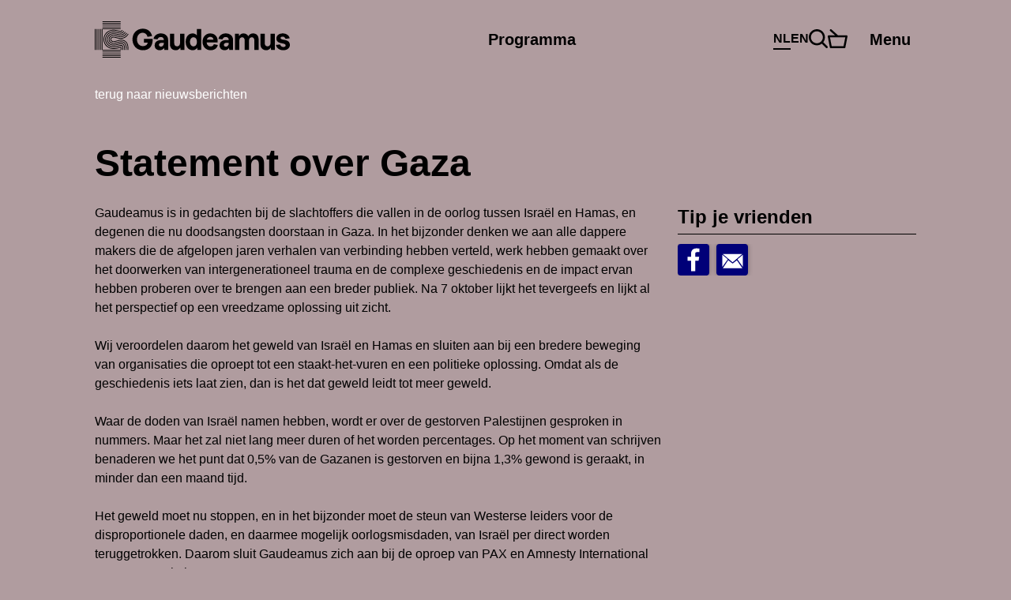

--- FILE ---
content_type: text/html; charset=UTF-8
request_url: https://gaudeamus.nl/nieuws/statement-over-gaza/
body_size: 34114
content:
<!doctype html>

<!--[if (IE 8)&!(IEMobile)]>
<html lang="nl-NL" prefix="og: http://ogp.me/ns#" class="no-js lt-ie9"><![endif]-->
<!--[if gt IE 8]><!-->
<html lang="nl-NL" prefix="og: http://ogp.me/ns#" class="no-js"><!--<![endif]-->

<head>
    <meta charset="utf-8">
<script type="text/javascript">
/* <![CDATA[ */
var gform;gform||(document.addEventListener("gform_main_scripts_loaded",function(){gform.scriptsLoaded=!0}),document.addEventListener("gform/theme/scripts_loaded",function(){gform.themeScriptsLoaded=!0}),window.addEventListener("DOMContentLoaded",function(){gform.domLoaded=!0}),gform={domLoaded:!1,scriptsLoaded:!1,themeScriptsLoaded:!1,isFormEditor:()=>"function"==typeof InitializeEditor,callIfLoaded:function(o){return!(!gform.domLoaded||!gform.scriptsLoaded||!gform.themeScriptsLoaded&&!gform.isFormEditor()||(gform.isFormEditor()&&console.warn("The use of gform.initializeOnLoaded() is deprecated in the form editor context and will be removed in Gravity Forms 3.1."),o(),0))},initializeOnLoaded:function(o){gform.callIfLoaded(o)||(document.addEventListener("gform_main_scripts_loaded",()=>{gform.scriptsLoaded=!0,gform.callIfLoaded(o)}),document.addEventListener("gform/theme/scripts_loaded",()=>{gform.themeScriptsLoaded=!0,gform.callIfLoaded(o)}),window.addEventListener("DOMContentLoaded",()=>{gform.domLoaded=!0,gform.callIfLoaded(o)}))},hooks:{action:{},filter:{}},addAction:function(o,r,e,t){gform.addHook("action",o,r,e,t)},addFilter:function(o,r,e,t){gform.addHook("filter",o,r,e,t)},doAction:function(o){gform.doHook("action",o,arguments)},applyFilters:function(o){return gform.doHook("filter",o,arguments)},removeAction:function(o,r){gform.removeHook("action",o,r)},removeFilter:function(o,r,e){gform.removeHook("filter",o,r,e)},addHook:function(o,r,e,t,n){null==gform.hooks[o][r]&&(gform.hooks[o][r]=[]);var d=gform.hooks[o][r];null==n&&(n=r+"_"+d.length),gform.hooks[o][r].push({tag:n,callable:e,priority:t=null==t?10:t})},doHook:function(r,o,e){var t;if(e=Array.prototype.slice.call(e,1),null!=gform.hooks[r][o]&&((o=gform.hooks[r][o]).sort(function(o,r){return o.priority-r.priority}),o.forEach(function(o){"function"!=typeof(t=o.callable)&&(t=window[t]),"action"==r?t.apply(null,e):e[0]=t.apply(null,e)})),"filter"==r)return e[0]},removeHook:function(o,r,t,n){var e;null!=gform.hooks[o][r]&&(e=(e=gform.hooks[o][r]).filter(function(o,r,e){return!!(null!=n&&n!=o.tag||null!=t&&t!=o.priority)}),gform.hooks[o][r]=e)}});
/* ]]> */
</script>

        <meta http-equiv="X-UA-Compatible" content="IE=edge">

    <title>Statement over Gaza &#8211; Gaudeamus</title>

        <meta name="HandheldFriendly" content="True">
    <meta name="MobileOptimized" content="320">
    <meta name="viewport" content="width=device-width, initial-scale=1.0"/>

    <link rel="apple-touch-icon" sizes="180x180" href="/apple-touch-icon.png">
    <link rel="icon" type="image/png" sizes="32x32" href="/favicon-32x32.png">
    <link rel="icon" type="image/png" sizes="16x16" href="/favicon-16x16.png">
    <link rel="manifest" href="/site.webmanifest">
    <link rel="mask-icon" href="/safari-pinned-tab.svg" color="#000078">
    <meta name="msapplication-TileColor" content="#d7a0ff">
    <meta name="theme-color" content="#b09c9f">

    <meta name="facebook-domain-verification" content="rcxwl7cnvprx8zal3sfkpf0eq3rs66"/>

    <link rel="pingback" href="https://gaudeamus.nl/xmlrpc.php">
    <link rel="stylesheet" href="https://fonts.typotheque.com/WF-029750-009910.css" type="text/css"/>

        <meta name='robots' content='max-image-preview:large' />
<link rel="alternate" hreflang="nl" href="https://gaudeamus.nl/nieuws/statement-over-gaza/" />
<link rel="alternate" hreflang="en" href="https://gaudeamus.nl/en/nieuws/statement-on-gaza/" />
<link rel="alternate" hreflang="x-default" href="https://gaudeamus.nl/nieuws/statement-over-gaza/" />
<meta property="og:title" content="Statement over Gaza"/><meta property="og:type" content="article"/><meta property="og:url" content="https://gaudeamus.nl/nieuws/statement-over-gaza/"/><meta property="og:site_name" content="Gaudeamus"/><meta property="og:description" content="Gaudeamus is in gedachten bij de slachtoffers die vallen in de oorlog tussen Israël en Hamas, en degenen die nu doodsangsten doorstaan in Gaza."/><meta name="description" content="Gaudeamus is in gedachten bij de slachtoffers die vallen in de oorlog tussen Israël en Hamas, en degenen die nu doodsangsten doorstaan in Gaza."/><style id='wp-img-auto-sizes-contain-inline-css' type='text/css'>
img:is([sizes=auto i],[sizes^="auto," i]){contain-intrinsic-size:3000px 1500px}
/*# sourceURL=wp-img-auto-sizes-contain-inline-css */
</style>
<link rel='stylesheet' id='bb-stylesheet-css' href='https://gaudeamus.nl/wp-content/themes/gaudeamus-theme/library/css/style.css?v=41' type='text/css' media='all' />
<script type="text/javascript" id="wpml-cookie-js-extra">
/* <![CDATA[ */
var wpml_cookies = {"wp-wpml_current_language":{"value":"nl","expires":1,"path":"/"}};
var wpml_cookies = {"wp-wpml_current_language":{"value":"nl","expires":1,"path":"/"}};
//# sourceURL=wpml-cookie-js-extra
/* ]]> */
</script>
<script type="text/javascript" src="https://gaudeamus.nl/wp-content/plugins/sitepress-multilingual-cms/res/js/cookies/language-cookie.js" id="wpml-cookie-js" defer="defer" data-wp-strategy="defer"></script>
<script type="text/javascript" src="https://gaudeamus.nl/wp-content/themes/gaudeamus-theme/library/js/libs/modernizr.custom.min.js" id="bb-modernizr-js"></script>
<script type="text/javascript" src="https://gaudeamus.nl/wp-includes/js/jquery/jquery.min.js" id="jquery-core-js"></script>
<script type="text/javascript" src="https://gaudeamus.nl/wp-includes/js/jquery/jquery-migrate.min.js" id="jquery-migrate-js"></script>
<script type="text/javascript" src="https://gaudeamus.nl/wp-content/themes/gaudeamus-theme/library/js/libs/jquery.smoothState.min.js" id="smoothstate-js-js"></script>
<script type="text/javascript" src="https://gaudeamus.nl/wp-content/themes/gaudeamus-theme/library/js/libs/iframeresizer.js" id="iframeresizer-js-js"></script>
<script type="text/javascript" src="https://gaudeamus.nl/wp-content/themes/gaudeamus-theme/library/js/libs/slick.min.js" id="slick-js"></script>
<link rel="canonical" href="https://gaudeamus.nl/nieuws/statement-over-gaza/" />
<link rel='shortlink' href='https://gaudeamus.nl/?p=12534' />
<meta name="generator" content="WPML ver:4.8.6 stt:38,1;" />
    
            <script>var isDevice = false;</script>

    
    <!-- Google Tag Manager -->
    <script>(function (w, d, s, l, i) {
            w[l] = w[l] || [];
            w[l].push({
                'gtm.start':
                    new Date().getTime(), event: 'gtm.js'
            });
            var f = d.getElementsByTagName(s)[0],
                j = d.createElement(s), dl = l != 'dataLayer' ? '&l=' + l : '';
            j.async = true;
            j.src =
                'https://www.googletagmanager.com/gtm.js?id=' + i + dl;
            f.parentNode.insertBefore(j, f);
        })(window, document, 'script', 'dataLayer', 'GTM-WW3JJSG');</script>
    <!-- End Google Tag Manager -->

</head>

<body class="single">


    <div class="playlist-overlay">

        <button class="close-playlist-overlay-btn" aria-label="Close playlist overlay button">
            <svg viewBox="0 0 18 18">
                <polygon
                        points="18 1.83653 16.16347 0 8.99987 7.1636 1.83653 .00051 0 1.83703 7.16335 9.00013 0 16.16347 1.83653 18 8.99987 10.83665 16.16347 18 18 16.16347 10.8364 9.00013 18 1.83653"/>
            </svg>
        </button>

        <div class="playlist-inner-overlay">

            
                <p class="playlist-overlay-message">Klik op het toestaan van cookies om de playlist te beluisteren</p>

            
        </div>

    </div>

    
<div id="container">

    <header id="gmw-header" class="header">

        <div id="inner-header" class="wrap">

            <a id="logo" href="https://gaudeamus.nl" rel="nofollow" role="img" aria-label="Go to homepage">
                <svg class="header-logo-mobile" viewBox="0 0 495 532">
                    <title>Gaudeamus</title>
                    <path d="M113.08221,0h266.58509v10.81796H113.08221V0ZM113.08221,87.51285h266.58509v-10.81796H113.08221v10.81796ZM113.08221,113.07566h266.58509v-10.81796H113.08221v10.81796ZM113.08221,61.95004h266.58509v-10.81796H113.08221v10.81796ZM113.08221,36.38723h266.58509v-10.81796H113.08221v10.81796ZM246.37472,418.93072H113.08221v10.81796h266.58509v-10.81796h-133.29258ZM113.08221,495.61923v10.81796h266.58509v-10.81796H113.08221ZM113.08221,521.18204v10.81796h266.58509v-10.81796H113.08221ZM113.08221,470.05634v10.81804h266.58509v-10.81804H113.08221ZM113.08221,444.49353v10.81804h266.58509v-10.81804H113.08221ZM76.6972,418.93711h10.8192V113.07566h-10.8192v305.86145ZM102.26293,418.93711h10.8192V113.07566h-10.8192v305.86145ZM51.13146,418.93711h10.8192V113.07566h-10.8192v305.86145ZM25.56573,418.93711h10.8192V113.07566h-10.8192v305.86145ZM0,418.93711h10.8192V113.07566H0v305.86145ZM414.55401,378.19594c-.40804-3.10451-.97547-6.19626-1.76603-9.22427-1.56197-6.01774-4.20781-12.01004-8.8811-16.26842-2.32069-2.11009-5.07487-3.72284-8.03949-4.73649-2.96462-1.01357-6.08863-1.5172-9.21895-1.63828-3.13039-.03829-6.27347.08926-9.36557.61833-1.55558.18489-3.08572.53546-4.62224.84144l-1.16669.24224-1.35798.35702-2.71597.69483c-.93718.21034-1.75964.47811-2.61394.72673l-3.14946,1.02633-6.89825,2.31404c-4.73703,1.58093-9.61422,3.15548-14.568,4.62809-9.92662,2.926-20.14656,5.50143-30.69804,7.31184-10.53234,1.84232-21.39621,2.97066-32.55333,2.91962-11.13159-.05735-22.57566-1.14111-33.924-4.1436-11.32289-2.94514-22.50554-7.67525-32.59793-14.22215-10.11791-6.50861-18.98625-14.79581-26.26064-23.94997-7.76539-9.7279-13.45229-20.98577-16.86954-32.73442-6.82813-23.53568-4.84536-48.97732,5.4447-71.14879,5.13869-11.07297,12.42584-21.29174,21.46633-29.74469l3.41088-3.1491c1.13486-1.0008,2.23142-1.82317,3.3599-2.74118,1.10295-.90525,2.24419-1.77859,3.42364-2.6264,1.17307-.84782,2.31431-1.72116,3.52567-2.53715,4.78162-3.30216,9.89479-6.27275,15.22469-8.88009,10.65343-5.2528,22.39713-8.63784,34.04518-10.18049,11.67988-1.56817,23.1813-1.24305,34.03879-.01276,21.77234,2.50532,41.23037,8.42743,59.27299,12.44356,9.0022,2.02083,17.63465,3.59538,25.59764,4.06072,7.97575.47173,15.13543-.20396,21.42804-2.27576,6.299-2.05266,11.97959-5.53333,17.35409-10.51199,2.66499-2.51162,5.2215-5.37396,7.66974-8.47209,2.45455-3.09813,4.72427-6.55966,6.94931-10.09123l-9.23809-5.62889c-2.03375,3.21291-4.08033,6.34925-6.23526,9.05852-2.14854,2.71566-4.33537,5.15079-6.52212,7.22259-4.4437,4.07987-8.63883,6.59149-13.33757,8.14059-4.69236,1.54272-10.38571,2.1802-17.43697,1.76582-7.01943-.40161-15.12904-1.8487-23.86352-3.81848-17.54538-3.87583-37.37317-9.95739-60.42699-12.63476-11.50142-1.30048-23.90812-1.67019-36.6655.03829-12.71909,1.67657-25.67414,5.41217-37.3604,11.17499-5.83998,2.86227-11.42492,6.11338-16.62727,9.70238-1.31339.8861-2.5502,1.82956-3.8253,2.74756-1.28148.91793-2.51191,1.86146-3.7042,2.83674-1.21774.9945-2.38443,1.86784-3.64038,2.97705l-3.80615,3.50612c-10.0797,9.42193-18.18932,20.80726-23.88259,33.08507-11.39301,24.59383-13.57984,52.61099-6.01213,78.73478,3.79339,13.03637,10.12429,25.58195,18.79496,36.44458,7.93108,9.97653,17.67924,19.09878,28.8236,26.27678,11.11253,7.2162,23.42996,12.41804,35.77929,15.62457,12.38125,3.27026,24.71782,4.43043,36.60814,4.48786,5.96746.05735,11.78191-.31236,17.54538-.79047,5.70604-.59289,11.38025-1.2941,16.88231-2.28852,11.06147-1.89329,21.68308-4.57712,31.92847-7.59875,5.10678-1.5172,10.11791-3.13641,14.9123-4.73649l6.87919-2.30766,2.97739-.97536c.69491-.20396,1.33246-.41438,2.13578-.58651l2.27602-.58013,1.13486-.30598.82885-.17213c1.07742-.21672,2.15492-.45896,3.24511-.59289,2.17407-.36971,4.37996-.45896,6.57948-.43352,2.19952.08926,4.39273.43982,6.47753,1.15387,2.0848.70759,4.01021,1.86146,5.64868,3.32761,3.2834,2.99611,5.14499,7.20352,6.24164,11.43.55467,2.12915.95632,4.29659,1.24319,6.48317.35068,2.81768.77779,7.35651,1.0073,11.53832.47178,8.60594.52276,17.82383.51645,27.47524h10.8192c0-9.68324-.04459-19.08602-.53552-28.08089-.24889-4.43043-.66331-9.07766-1.10956-12.59655ZM390.1422,392.21405c-.21036-3.86315-.64393-8.25529-.86706-10.11037-.1211-.92431-.28687-1.84232-.52276-2.74118-.4654-1.79135-1.24957-3.56986-2.63947-4.83843-1.3962-1.25581-3.27063-1.8487-5.13231-1.89329-.9308-.01276-1.86806.02552-2.78609.18489-.4654.05735-.91803.15937-1.37713.24863-.12748.02552-.19768.0319-.37613.08288l-.82885.24224c-.55467.15299-1.10933.29321-1.67676.42076-.6184.12108-1.0073.26139-1.47908.39523l-2.7415.89886-6.86004,2.30128c-4.88365,1.63198-10.07332,3.30847-15.39046,4.88948-10.67896,3.1491-21.84884,5.97316-33.60523,7.9876-5.83998,1.05185-11.90946,1.81041-18.02993,2.44151-6.20335.51639-12.46413.91163-18.96073.8542-12.91677-.06373-26.47746-1.32592-40.26767-4.95959-13.73923-3.56347-27.60594-9.40278-40.11466-17.53061-3.14946-1.98892-6.09501-4.26468-9.09785-6.45126-2.90088-2.2949-5.68059-4.72373-8.46668-7.13971-2.61394-2.53076-5.21519-5.09982-7.73986-7.70707-2.37167-2.69013-4.70512-5.36758-7.01305-8.14697-9.90117-12.39889-17.1182-26.7103-21.41528-41.49973-8.57501-29.65544-6.10132-61.18502,6.7963-89.08102,6.45838-13.92247,15.68371-26.88881,27.17237-37.63028l4.34806-3.98423c.37613-.35064.72043-.63748,1.03921-.89248l.99462-.80323,1.98915-1.60007c1.31339-1.071,2.6713-2.11639,4.0931-3.13641,1.40896-1.01995,2.77971-2.05904,4.23334-3.04078,5.76986-3.97785,11.99865-7.61782,18.5463-10.81796,13.08892-6.45126,27.69513-10.67136,41.87431-12.52644,14.23646-1.90605,27.88004-1.47261,40.2549-.07011,12.40031,1.41518,23.69137,3.77389,33.96867,6.16443,10.27092,2.4033,19.63657,4.85119,28.02667,6.73179,8.37103,1.89329,15.77298,3.16824,21.49816,3.48698,2.86259.16575,5.27893.11478,7.23617-.09564,1.97001-.20396,3.46823-.54822,4.76248-.96898,1.29424-.42714,2.41634-.94345,3.67229-1.70209,1.24957-.76494,2.63308-1.77859,4.18236-3.21291,1.5429-1.45985,3.22604-3.32761,4.96016-5.51419,1.7405-2.1802,3.48738-4.86395,5.2534-7.64334l-9.23809-5.62889c-1.56835,2.46065-3.10486,4.82567-4.53935,6.61063-1.43449,1.79765-2.7415,3.24474-3.81254,4.26468-1.07112.98812-1.86806,1.53634-2.4291,1.88053-.57381.33788-.90535.49087-1.40896.663-.50369.16575-1.22412.35064-2.51191.49087-1.2751.13385-3.11125.19766-5.50206.05735-4.77524-.25501-11.66081-1.40242-19.76404-3.23835-8.12876-1.81679-17.48164-4.26468-27.9374-6.71265-10.4686-2.44151-22.16124-4.89586-35.21186-6.38115-13.01241-1.47261-27.56127-1.95072-42.88161.09564-15.2566,1.99531-31.07417,6.56604-45.18953,13.52086-7.05764,3.44877-13.76468,7.36927-19.94896,11.63395-1.56197,1.05823-3.02836,2.16106-4.53297,3.2575l-2.23781,1.65742-2.13578,1.69571-2.12939,1.70847-1.05835.86058-.52914.42714-.59296.52908c-1.59387,1.42794-3.18137,2.87503-4.74333,4.34126-12.53425,11.71683-22.57566,25.84334-29.58871,40.97065-7.03857,15.14646-11.15712,31.28096-12.41946,47.61311-1.24957,16.33216.35707,32.95114,5.04942,49.05382,4.67321,16.07715,12.53425,31.67619,23.34069,45.20989,2.48646,2.99611,4.99199,5.87752,7.54219,8.76531,2.71597,2.81768,5.5212,5.59068,8.34551,8.31272,3.00922,2.61364,6.01213,5.24004,9.14882,7.71984,3.24511,2.3714,6.43924,4.82567,9.84373,6.98034,13.53517,8.79721,28.53035,15.11455,43.29603,18.93303,14.82303,3.90136,29.27632,5.24004,42.95173,5.30377,6.87281.05735,13.47143-.35064,19.99355-.89886,6.42647-.65662,12.78291-1.45347,18.87146-2.55629,12.26645-2.1037,23.84438-5.03608,34.83573-8.28082,5.46377-1.6256,10.78737-3.34675,15.73476-4.9978l6.84728-2.2949,2.56934-.84144c.30601-.08288.51007-.17213.99462-.25501l1.88074-.51001c.13386,1.15387.57381,5.4377.76503,9.05852.20398,3.844.33154,7.97484.40166,12.30334.05736,4.37308.0765,8.96927.0765,13.74404h10.8192c0-4.79384-.01276-9.44107-.0765-13.90971-.05736-4.4432-.18491-8.71426-.40166-12.74954ZM439.83287,374.2882c-.70129-5.29109-1.70229-10.53751-3.09848-15.66915-1.41534-5.11896-3.23234-10.14228-5.75071-14.8022-2.50561-4.65999-5.70604-8.96296-9.63337-12.51367-3.91457-3.56347-8.57501-6.27275-13.55432-8.05134-4.98561-1.76582-10.23909-2.71566-15.5307-2.99611-1.31969-.07011-2.65223-.03829-3.9783-.05735l-1.98915-.00638-1.98915.13385-3.9783.27415-3.95916.52908c-2.64585.29321-5.2534.8861-7.86734,1.39604l-1.95724.39523-1.88074.47811-3.76156.95622c-1.24957.2996-2.50561.68845-3.75518,1.06461l-3.5575,1.16017-6.93016,2.32681c-4.59033,1.52996-9.15521,3.00249-13.74561,4.37308-9.18073,2.7029-18.43797,5.0297-27.79077,6.62978-9.34012,1.63198-18.75674,2.5945-28.12231,2.54353-9.3465-.05097-18.68024-.95622-27.58041-3.32761-8.90655-2.32681-17.41152-5.94763-25.07481-10.9136-7.68251-4.93407-14.46597-11.23872-20.19761-18.44854-5.62954-7.05684-9.78637-15.26116-12.31743-23.96274-5.08764-17.41583-3.58303-36.7697,4.08672-53.21018,3.81892-8.22347,9.17435-15.70106,15.76659-21.86549l2.4737-2.31404c.84791-.75856,1.79155-1.45985,2.68406-2.19288.89259-.73949,1.81062-1.44709,2.75418-2.11009.93718-.66938,1.85529-1.38335,2.81162-2.02721,3.79977-2.62002,7.79084-4.92768,11.90308-6.94851,8.22441-4.05434,17.10543-6.60425,26.20966-7.82824,9.11699-1.23036,18.48256-1.01357,27.82907.04459,18.75674,2.11009,37.31581,7.64334,56.55702,11.9846,9.62699,2.14829,19.49625,4.02882,29.70342,4.63447,10.16889.61195,20.78411-.18489,30.85105-3.49336,10.0797-3.25112,19.26674-9.02669,26.84721-16.10905,3.78701-3.55709,7.21703-7.41386,10.38571-11.43,3.17499-4.01614,5.95469-8.25529,8.64521-12.5392l-9.23809-5.62889c-2.49284,3.96509-5.0558,7.87921-7.92478,11.50649-2.86259,3.62721-5.92286,7.06322-9.23809,10.17411-6.64968,6.18988-14.35125,10.99648-22.8307,13.74404-8.47306,2.78577-17.62189,3.53165-26.86636,2.98343-9.25724-.54822-18.60374-2.2949-27.96293-4.39223-18.73122-4.20095-37.6728-9.90003-57.70464-12.17579-9.99043-1.12835-20.25497-1.39604-30.45577-.01914-10.18165,1.35783-20.27412,4.25838-29.52497,8.82266-4.62862,2.26946-9.09147,4.85757-13.30566,7.7645-1.06474.71397-2.07204,1.49806-3.11125,2.24393-1.04559.73949-2.05289,1.5172-3.04113,2.32681s-2.00192,1.56179-2.971,2.42244l-2.86897,2.66469c-7.62507,7.13333-13.80297,15.77117-18.17655,25.19948-8.77907,18.86292-10.48766,40.79214-4.66053,60.79617,2.90726,9.98929,7.70796,19.48763,14.24284,27.67289,6.38826,8.03219,14.05162,15.17198,22.76688,20.77535,8.68981,5.62889,18.32956,9.72152,28.25617,12.30972,9.93938,2.63916,20.15932,3.6209,30.26447,3.67187,10.12429.05097,20.15294-.98174,29.99675-2.7029,9.8565-1.68295,19.52177-4.11808,29.02128-6.91661,4.74333-1.4088,9.44215-2.926,14.09622-4.48148l6.9174-2.32043,3.38543-1.10282c1.0838-.32512,2.15492-.663,3.27063-.92431,4.47561-1.17932,8.7344-2.18658,13.0953-2.79853l3.27063-.45896,3.28978-.26139,1.64485-.12746,1.65123-.01276c1.10295,0,2.19952-.04459,3.30254,0,4.39911.17213,8.79184.87334,12.95498,2.30766,4.16322,1.42794,8.04588,3.67825,11.29736,6.65522,3.25787,2.97066,5.86543,6.60425,7.88649,10.51199,2.03375,3.91412,3.47462,8.10231,4.59671,12.35431,1.11571,4.25838,1.90627,8.59956,2.48646,12.96626.56743,4.48148.98185,9.27532,1.25595,14.01811.51645,9.53025.56105,19.18166.56105,28.90318h10.8192c0-9.75343-.03829-19.58327-.57381-29.50883-.3187-4.97881-.72036-9.88743-1.38336-15.07012ZM465.09898,370.38684c-1.0073-7.47121-2.58211-14.84048-4.74333-21.96743-2.21866-7.1015-5.11316-13.94162-8.90017-20.1953-3.75518-6.27913-8.47306-11.91441-13.94959-16.72739-5.46377-4.82567-11.82658-8.5868-18.57183-11.30883-6.77716-2.65831-13.9113-4.39861-21.24313-5.11896-1.82976-.18489-3.67867-.24224-5.5212-.33788l-2.76694-.1084-2.78609.08926-5.57218.19766c-1.86167.17213-3.71689.41438-5.57856.61195-3.72965.30598-7.41471,1.12197-11.11253,1.79135l-2.74788.5227-2.40996.58651-4.80715,1.21122c-1.56835.38247-3.25787.89248-4.89642,1.38973l-3.96554,1.2941-6.96845,2.33957c-4.43732,1.47891-8.69619,2.85588-12.92315,4.11169-8.43477,2.48618-16.73568,4.55798-24.87721,5.94763-4.08033.74588-8.08417,1.2176-12.06247,1.64466-3.94009.30598-7.85458.57374-11.6289.5227-7.56133-.04459-14.77844-.76494-21.23682-2.51162-6.49029-1.70847-12.31112-4.22647-17.55177-7.59875-5.24064-3.35952-9.94576-7.68801-14.14089-12.94719-3.49376-4.37946-6.12046-9.54301-7.76539-15.19743-3.34714-11.29607-2.32707-24.562,2.73511-35.27157,2.49922-5.37396,5.91648-10.11037,10.06055-13.9799.52276-.48449,1.03283-.97536,1.53652-1.47891.56105-.51639,1.3516-1.09006,2.01468-1.64466.68853-.57374,1.38351-1.1092,2.09118-1.60007.70767-.49725,1.38989-1.05185,2.10395-1.5172,2.818-1.94434,5.68059-3.58262,8.57501-5.01056,5.79531-2.85588,11.80744-4.57074,18.38053-5.4759,6.56041-.89248,13.78382-.78408,21.61295.10202,7.83551.8861,16.22561,2.55629,25.16407,4.64723,8.95122,2.08456,18.41244,4.57074,28.66422,6.8784,10.25815,2.28214,21.35792,4.46234,33.8029,5.2146,6.21611.36333,12.77014.33788,19.57275-.36333,6.78992-.69483,13.82211-2.09732,20.71399-4.34756,6.88557-2.24393,13.59253-5.34206,19.71307-9.07128,6.13323-3.72922,11.69902-8.04496,16.63365-12.63476,4.9091-4.60256,9.21256-9.45375,13.0953-14.38782,3.88904-4.93407,7.19158-9.95101,10.33466-14.98709l-9.23809-5.62889c-2.95186,4.71734-6.0312,9.40278-9.6206,13.948-3.58303,4.53883-7.51036,8.97565-11.94768,13.13201-4.45647,4.1436-9.42939,8.00037-14.87401,11.30883-5.43832,3.30847-11.3548,6.04965-17.44974,8.03219-12.25369,4.02882-24.86444,4.88948-36.29575,4.20095-11.49504-.68845-22.07197-2.74118-32.06879-4.96597-9.99043-2.25031-19.43889-4.73011-28.57495-6.85926-9.12968-2.13553-17.9279-3.90136-26.40734-4.86395-8.47306-.9626-16.60182-1.11558-24.24604-.07649-7.64422,1.03909-14.86763,3.10451-21.69584,6.47041-3.41088,1.68295-6.75163,3.60176-9.98405,5.83293-.81608.54184-1.60026,1.16017-2.40358,1.73392-.8097.56736-1.60026,1.17294-2.37167,1.81679-.75865.62471-1.6194,1.25581-2.30155,1.87414l-1.93179,1.82956c-5.1769,4.83843-9.41662,10.73509-12.47051,17.31389-6.16513,13.13201-7.38918,28.97968-3.30885,42.85756,2.02106,6.94213,5.29808,13.3934,9.69073,18.90759,4.84536,6.08155,10.43031,11.25148,16.70377,15.27392,6.26709,4.04796,13.22278,7.03139,20.73313,9.00117,7.49121,2.01445,15.60083,2.81129,23.92088,2.85588,4.15684.05735,8.40294-.22948,12.66173-.56736,4.27793-.45896,8.57501-.96898,12.904-1.75944,8.65152-1.47261,17.36047-3.65911,26.10763-6.23454,4.37996-1.30048,8.77269-2.72204,13.27375-4.22009l6.95569-2.33319,3.79339-1.23667c1.47278-.4462,2.97739-.90525,4.41187-1.25581l4.36082-1.10282,2.18683-.53546,2.40996-.46535c3.23873-.59919,6.47115-1.31954,9.74178-1.61922,1.63216-.19127,3.25787-.41438,4.89004-.58013l4.89642-.22948,2.44817-.1084,2.44179.06373c1.62578.06373,3.25149.08288,4.87089.21672,6.46476.52908,12.80835,1.93795,18.82686,4.22009,5.99937,2.32043,11.64167,5.63527,16.44882,9.93186,4.81991,4.27745,8.89379,9.35181,12.11983,14.94242,3.25149,5.5843,5.68697,11.6531,7.56771,17.91309,1.83615,6.28551,3.1686,12.75592,4.04843,19.30282.79694,6.13891,1.19222,11.19413,1.51099,16.49791.56743,10.45464.59926,20.53311.59926,30.33112h10.8192c0-9.82354-.03191-20.0869-.6184-30.93039-.33123-5.53964-.71382-10.70964-1.61271-17.54976ZM492.24582,386.50866c-.38251-6.09432-.75234-11.52555-1.88074-20.02317-1.31339-9.65141-3.46823-19.14345-6.39464-28.2657-3.02198-9.08405-6.98752-17.73457-12.04971-25.59471-5.01113-7.89835-11.24639-14.87231-18.25944-20.9411-7.01305-6.09432-15.07169-10.90084-23.58934-14.55995-2.10395-.98812-4.31622-1.70209-6.50936-2.47341l-3.28978-1.14749c-1.11571-.33788-2.25695-.58651-3.37905-.8861l-3.39173-.86058c-1.12848-.2996-2.25695-.58013-3.42364-.75226-2.30793-.40161-4.62862-.77132-6.95569-1.1092-2.33345-.29321-4.70512-.43982-7.06402-.61833l-3.55112-.21672-3.58303.05097-7.17244.12108c-2.39719.18489-4.80077.47173-7.19796.70121-4.80715.32512-9.57601,1.35783-14.35125,2.18658l-3.53843.64386-2.93271.69483-5.85274,1.45985c-1.88712.46535-4.00383,1.09644-6.0312,1.72116l-4.37358,1.42156-7.00667,2.35225c-4.2907,1.43432-8.23717,2.7029-12.10706,3.85039-7.68889,2.26307-15.0334,4.08625-21.96994,5.26557-3.49376.64386-6.80907,1.01995-10.07332,1.38335-3.18137.24224-6.31814.46535-9.18073.40799-5.77624-.03829-10.87664-.58013-14.89315-1.69571-4.07395-1.09006-7.21073-2.49894-10.03503-4.29021-2.80523-1.78497-5.42556-4.13722-8.07778-7.44576-1.3516-1.70847-2.45455-3.81848-3.21966-6.42574-.75234-2.5945-1.09019-5.66718-.84153-8.73978.23589-3.0726,1.04559-6.08794,2.21866-8.59318,1.17945-2.52438,2.66499-4.51331,4.35444-6.09432.21675-.19766.41442-.40799.59926-.63748.02553-.0319.03829-.05735.0765-.08926l.18491-.14023.36337-.28683.72043-.58013.71405-.58651.70767-.50363c.47178-.32512.9308-.71397,1.38989-1.01357,1.82976-1.26857,3.57665-2.23755,5.2534-3.07899,3.36628-1.66381,6.51574-2.54353,10.5451-3.12365,4.00383-.56098,9.08508-.56098,15.40323.15937,6.31176.70759,13.73923,2.14829,22.23136,4.1436,8.50489,1.97616,18.0044,4.4751,28.88104,6.92937,10.88932,2.40968,23.21959,4.88948,37.90231,5.78826,7.33182.42714,15.26929.41438,23.67861-.45258,8.39656-.86058,17.27758-2.61364,26.03113-5.4759,8.75355-2.8495,17.31587-6.80829,25.06212-11.53194,7.75901-4.71734,14.71462-10.1359,20.77773-15.77755,6.0312-5.65442,11.2081-11.50011,15.80488-17.33934,4.60947-5.85207,8.42201-11.64672,12.03056-17.4286l-9.23809-5.62889c-3.41088,5.46314-7.00667,10.93274-11.31013,16.39589-4.29708,5.45684-9.10423,10.8817-14.65726,16.08991-5.58494,5.19545-11.95406,10.14866-19.02446,14.44525-7.05764,4.30297-14.8358,7.89835-22.79879,10.49284-7.96299,2.60726-16.05984,4.20733-23.78064,4.9978-7.73348.79685-15.08445.81599-21.94449.41438-13.73923-.83513-25.54028-3.18738-36.16819-5.54602-10.61522-2.39054-20.09558-4.88309-28.78539-6.90385-8.68343-2.03989-16.51894-3.56986-23.47455-4.35394-6.96207-.79047-12.94867-.83513-18.02993-.13385-5.10678.72035-9.4676,1.95072-13.86033,4.11808-2.19313,1.09006-4.41187,2.34595-6.66236,3.89497-.56743.36971-1.12209.82875-1.68952,1.22398-.56743.38885-1.14124.82875-1.70229,1.30686l-.85429.68207-.43357.33788c-.15939.12108-.28048.2231-.33792.2996-.31877.34426-.65031.67576-.99462.9945-2.72235,2.54991-5.0239,5.69901-6.76439,9.42831-1.73412,3.71646-2.86259,7.9876-3.19413,12.32878-.3443,4.34126.10841,8.70796,1.24319,12.59655,1.13486,3.90136,2.88174,7.29908,5.13869,10.1359,3.30254,4.13722,6.80268,7.3246,10.64067,9.77249,3.84444,2.46065,8.12238,4.33487,13.2164,5.6927,5.04942,1.38335,11.04871,2.00169,17.57721,2.03989,3.25149.05097,6.71342-.19127,10.21994-.45896,3.56388-.38885,7.17244-.80323,10.91485-1.49167,7.44662-1.26857,15.19917-3.19377,23.20045-5.5524,4.02298-1.19846,8.09685-2.51162,12.45137-3.96509l6.98752-2.34595,4.20143-1.37059c1.86167-.57374,3.79977-1.15387,5.55303-1.58093l5.40641-1.35145,2.70959-.65024,3.20689-.59289c4.32261-.75856,8.63245-1.70209,12.98051-2.02083,2.16768-.21672,4.34175-.48449,6.50936-.663l6.4966-.15299,3.24511-.07011,3.21966.17213c2.14216.14023,4.2907.25501,6.41379.49725,2.11033.28683,4.22058.60557,6.32452.94345,1.05835.14023,2.0848.38885,3.11125.65024l3.08572.75226c1.02645.26139,2.06566.47811,3.07934.7777l2.99645,1.01357c2.00192.68207,4.01659,1.30686,5.93563,2.19926,7.76539,3.26388,15.1099,7.63058,21.46633,13.18306,6.36273,5.53333,11.95406,11.94631,16.43605,19.15621,4.52021,7.178,8.03311,15.06358,10.71725,23.3125,2.60118,8.28082,4.51382,16.87399,5.69335,25.60109,1.03283,7.79633,1.40896,13.11287,1.77241,18.9777.30601,5.68632.45902,11.14946.54828,16.45332.07012,5.26557.08927,10.359.08927,15.29945h10.8192c0-4.95959-.01276-10.10399-.08927-15.4652-.08911-5.39964-.2485-11.00309-.56727-16.88061Z"/>
                </svg>
                <svg class="header-logo-desktop" viewBox="0 0 2856.35861 531.25847" role="img">
                    <title>Gaudeamus</title>
                    <path d="M112.91167,0h266.18306v10.80289H112.91167V0ZM112.91167,87.39087h266.18306v-10.80289H112.91167v10.80289ZM112.91167,112.91805h266.18306v-10.80289H112.91167v10.80289ZM112.91167,61.86369h266.18306v-10.80289H112.91167v10.80289ZM112.91167,36.33651h266.18306v-10.80289H112.91167v10.80289ZM246.00317,418.3468H112.91167v10.80289h266.18306v-10.80289h-133.09157ZM112.91167,494.92841v10.80289h266.18306v-10.80289H112.91167ZM112.91167,520.45558v10.80289h266.18306v-10.80289H112.91167ZM112.91167,469.40115v10.80296h266.18306v-10.80296H112.91167ZM112.91167,443.87397v10.80296h266.18306v-10.80296H112.91167ZM76.58153,418.35317h10.80289V112.91805h-10.80289v305.43512ZM102.10871,418.35317h10.80289V112.91805h-10.80289v305.43512ZM51.05435,418.35317h10.80289V112.91805h-10.80289v305.43512ZM25.52718,418.35317h10.80289V112.91805h-10.80289v305.43512ZM0,418.35317h10.80289V112.91805H0v305.43512ZM413.92883,377.66879c-.40743-3.10018-.974-6.18762-1.76336-9.21141-1.55961-6.00936-4.20147-11.9933-8.86771-16.24575-2.31719-2.10714-5.06722-3.71765-8.02737-4.72989-2.96015-1.01215-6.07945-1.51508-9.20504-1.636-3.12567-.03823-6.26401.08913-9.35145.61747-1.55324.18464-3.08107.53471-4.61527.84026l-1.16493.24191-1.35594.35653-2.71187.69386c-.93577.21005-1.75699.47744-2.61.72572l-3.14471,1.0249-6.88785,2.31082c-4.72989,1.57873-9.59972,3.15108-14.54603,4.62164-9.91165,2.92192-20.11618,5.49376-30.65174,7.30165-10.51645,1.83975-21.36394,2.96652-32.50424,2.91555-11.11481-.05727-22.54162-1.13952-33.87284-4.13782-11.30582-2.94104-22.4716-7.66455-32.54877-14.20232-10.10265-6.49954-18.95762-14.77519-26.22104-23.91659-7.75368-9.71434-13.432-20.95652-16.8441-32.6888-6.81784-23.50287-4.83806-48.90906,5.43649-71.04962,5.13094-11.05754,12.4071-21.26207,21.43396-29.70323l3.40573-3.14471c1.13315-.99941,2.22806-1.82063,3.35483-2.73736,1.10129-.90398,2.2408-1.77611,3.41848-2.62274,1.1713-.84663,2.31082-1.71876,3.52035-2.53361,4.77441-3.29756,9.87986-6.26401,15.20173-8.86771,10.63737-5.24548,22.36335-8.6258,33.99383-10.1663,11.66226-1.56598,23.14634-1.24132,33.98746-.01274,21.73951,2.50183,41.1682,8.41568,59.1836,12.42622,8.98862,2.01801,17.60806,3.59037,25.55904,4.05506,7.96373.47107,15.1126-.20367,21.39573-2.27259,6.2895-2.0498,11.96152-5.52562,17.32792-10.49734,2.66097-2.50812,5.21362-5.36647,7.65818-8.46028,2.45085-3.09381,4.71714-6.55052,6.93883-10.07717l-9.22416-5.62105c-2.03068,3.20843-4.07418,6.3404-6.22585,9.0459-2.1453,2.71187-4.32883,5.14361-6.51229,7.21252-4.437,4.07418-8.6258,6.5823-13.31746,8.12925-4.68528,1.54057-10.37005,2.17716-17.41068,1.76336-7.00884-.40105-15.10623-1.84612-23.82754-3.81316-17.51892-3.87043-37.31681-9.94351-60.33586-12.61715-11.48408-1.29867-23.87206-1.66786-36.6102.03823-12.69991,1.67423-25.63543,5.40463-37.30406,11.15941-5.83117,2.85828-11.40769,6.10486-16.6022,9.68886-1.31141.88487-2.54635,1.82701-3.81953,2.74373-1.27955.91665-2.50812,1.85887-3.69862,2.83279-1.21591.99312-2.38083,1.86524-3.63489,2.9729l-3.80041,3.50124c-10.0645,9.40879-18.16188,20.77825-23.84657,33.03895-11.37583,24.55955-13.55936,52.53766-6.00306,78.62503,3.78767,13.0182,10.10903,25.54629,18.76661,36.39378,7.91912,9.96262,17.65258,19.07216,28.78013,26.24015,11.09577,7.20615,23.39462,12.40073,35.72534,15.60279,12.36257,3.2657,24.68054,4.42426,36.55293,4.48161,5.95846.05727,11.76414-.31192,17.51892-.78936,5.69743-.59206,11.36309-1.29229,16.85685-2.28533,11.04479-1.89065,21.65038-4.57074,31.88032-7.58816,5.09908-1.51508,10.10265-3.13204,14.88981-4.72989l6.86881-2.30445,2.9729-.974c.69386-.20367,1.33045-.4138,2.13256-.58569l2.27259-.57932,1.13315-.30555.8276-.17189c1.0758-.21642,2.15167-.45832,3.24021-.59206,2.17079-.36919,4.37336-.45832,6.56956-.43291,2.1962.08913,4.3861.43921,6.46776,1.15226,2.08166.7066,4.00417,1.85887,5.64016,3.32297,3.27845,2.99193,5.13723,7.19348,6.23222,11.41406.55383,2.12618.95488,4.2906,1.24132,6.47413.35015,2.81375.77662,7.34625,1.00578,11.52223.47107,8.59394.52197,17.79899.51567,27.43694h10.80289c0-9.66974-.04453-19.05942-.53471-28.04175-.24851-4.42426-.66231-9.06501-1.10789-12.57899ZM389.55384,391.66736c-.21005-3.85776-.64296-8.24379-.86575-10.09628-.12091-.92302-.28643-1.83975-.52197-2.73736-.4647-1.78885-1.24769-3.56488-2.63549-4.83168-1.39409-1.25406-3.2657-1.84612-5.12457-1.89065-.92939-.01274-1.86524.02549-2.78189.18464-.4647.05727-.91665.15915-1.37505.24828-.12729.02549-.19738.03186-.37557.08276l-.8276.24191c-.55383.15277-1.10766.29281-1.67423.42017-.61747.12091-1.00578.26102-1.47685.39468l-2.73736.89761-6.8497,2.29807c-4.87629,1.6297-10.05813,3.30386-15.36725,4.88266-10.66285,3.14471-21.8159,5.96483-33.55455,7.97647-5.83117,1.05039-11.8915,1.80789-18.00274,2.43811-6.19399.51567-12.44533.91036-18.93213.85301-12.89729-.06364-26.43753-1.32408-40.20694-4.95268-13.71851-3.55851-27.56431-9.38968-40.05417-17.50618-3.14471-1.98615-6.08582-4.25874-9.08413-6.44227-2.89651-2.2917-5.67202-4.71714-8.45391-7.12976-2.61-2.52724-5.20733-5.09271-7.72819-7.69633-2.36809-2.68638-4.69803-5.3601-7.00247-8.13562-9.88624-12.38161-17.09238-26.67307-21.38298-41.44189-8.56208-29.6141-6.09212-61.09974,6.78605-88.95685,6.44864-13.90307,15.66006-26.85133,27.13139-37.57783l4.3415-3.97868c.37557-.35015.71935-.63659,1.03764-.89124l.99312-.80211,1.98615-1.59784c1.31141-1.0695,2.66727-2.11344,4.08693-3.13204,1.40684-1.01853,2.77552-2.05617,4.22696-3.03654,5.76116-3.97231,11.98056-7.6072,18.51833-10.80289,13.06918-6.44227,27.65336-10.65648,41.81116-12.50898,14.21499-1.90339,27.838-1.47056,40.1942-.07002,12.38161,1.41321,23.65565,3.76863,33.91745,6.15584,10.25543,2.39995,19.60695,4.84443,27.9844,6.72241,8.35841,1.89065,15.74919,3.16383,21.46574,3.48212,2.85828.16552,5.27097.11462,7.22526-.0955,1.96704-.20367,3.463-.54746,4.7553-.96763,1.29229-.42654,2.41269-.94214,3.66676-1.69972,1.24769-.76387,2.62911-1.77611,4.17606-3.20843,1.54057-1.45781,3.22117-3.32297,4.95268-5.5065,1.73787-2.17716,3.48212-4.85717,5.24548-7.63269l-9.22416-5.62105c-1.56598,2.45722-3.10018,4.81894-4.53251,6.60142-1.43232,1.79514-2.73736,3.24021-3.80679,4.25874-1.0695.98674-1.86524,1.5342-2.42544,1.8779-.57295.33741-.90398.49019-1.40684.66208-.50293.16552-1.22228.35015-2.50812.49019-1.27318.13366-3.10655.19738-5.49376.05727-4.76804-.25465-11.64323-1.40046-19.73424-3.23384-8.1165-1.81426-17.45528-4.25874-27.89527-6.70329-10.45281-2.43811-22.12782-4.88903-35.15876-6.37226-12.99279-1.47056-27.5197-1.948-42.81694.0955-15.23359,1.99252-31.02731,6.55689-45.12139,13.50201-7.047,3.44396-13.74392,7.359-19.91887,11.61774-1.55961,1.05676-3.02379,2.15804-4.52613,3.25296l-2.23443,1.65511-2.13256,1.69335-2.12618,1.70609-1.05676.85938-.52834.42654-.59206.52834c-1.59147,1.42595-3.17657,2.87102-4.73618,4.3352-12.51535,11.7005-22.54162,25.80732-29.54409,40.91355-7.02796,15.12535-11.1403,31.23736-12.40073,47.54675-1.24769,16.30939.35653,32.90521,5.04181,48.98544,4.66616,16.05474,12.51535,31.63204,23.30549,45.14687,2.48271,2.99193,4.98446,5.86933,7.53081,8.75309,2.71187,2.81375,5.51288,5.58289,8.33292,8.30114,3.00468,2.61,6.00306,5.23274,9.13503,7.70908,3.24021,2.36809,6.42953,4.81894,9.82889,6.97061,13.51476,8.78495,28.48733,15.09349,43.23074,18.90664,14.80068,3.89592,29.23217,5.23274,42.88695,5.29638,6.86244.05727,13.45112-.35015,19.9634-.89761,6.41678-.6557,12.76363-1.45144,18.843-2.55273,12.24795-2.10077,23.80842-5.02906,34.7832-8.26928,5.45553-1.62333,10.7711-3.34209,15.71103-4.99083l6.83695-2.2917,2.56547-.84026c.30555-.08276.5093-.17189.99312-.25465l1.8779-.5093c.13366,1.15226.57295,5.43012.76387,9.0459.20367,3.83865.33104,7.96373.40105,12.28619.05727,4.36699.07639,8.95676.07639,13.72488h10.80289c0-4.78716-.01274-9.42791-.07639-13.89032-.05727-4.437-.18464-8.70211-.40105-12.73177ZM439.16958,373.7665c-.70023-5.28371-1.69972-10.52282-3.09381-15.64731-1.41321-5.11182-3.22747-10.12814-5.74204-14.78156-2.50183-4.6535-5.69743-8.95047-9.61884-12.49623-3.90866-3.55851-8.56208-6.26401-13.53387-8.04011-4.97809-1.76336-10.22365-2.71187-15.50728-2.99193-1.3177-.07002-2.64823-.03823-3.97231-.05727l-1.98615-.00637-1.98615.13366-3.97231.27377-3.95319.52834c-2.64186.29281-5.24548.88487-7.85548,1.39409l-1.95429.39468-1.8779.47744-3.75589.95488c-1.24769.29918-2.50183.68749-3.74951,1.06313l-3.55214,1.15856-6.91971,2.32356c-4.58341,1.52783-9.1414,2.99831-13.72488,4.36699-9.16689,2.69913-18.41016,5.02269-27.74886,6.62053-9.32603,1.6297-18.72846,2.59088-28.0799,2.53998-9.33241-.0509-18.65207-.95488-27.53882-3.32297-8.89312-2.32356-17.38527-5.93934-25.03699-10.89839-7.67092-4.92719-14.44415-11.22306-20.16715-18.42283-5.62105-7.047-9.77162-15.23989-12.29885-23.92933-5.07996-17.39156-3.57762-36.71845,4.08055-53.13601,3.81316-8.21201,9.16052-15.67917,15.74282-21.83501l2.46997-2.31082c.84663-.7575,1.78885-1.45781,2.68001-2.18983.89124-.73846,1.80789-1.44507,2.75003-2.10714.93577-.66845,1.85249-1.38142,2.80738-2.02439,3.79404-2.61637,7.77909-4.92082,11.88513-6.93883,8.21201-4.04869,17.07964-6.59505,26.17014-7.81732,9.10324-1.22865,18.45469-1.01215,27.7871.04453,18.72846,2.10714,37.25954,7.63269,56.47173,11.96789,9.61247,2.1453,19.46684,4.0232,29.65863,4.62801,10.15355.6111,20.75276-.18464,30.80452-3.48849,10.0645-3.24659,19.23768-9.01411,26.80673-16.0866,3.7813-3.55214,7.20615-7.40353,10.37005-11.41406,3.1702-4.01054,5.94571-8.24379,8.63218-12.52172l-9.22416-5.62105c-2.48908,3.95956-5.04818,7.86822-7.91283,11.49045-2.85828,3.62215-5.91393,7.05337-9.22416,10.15993-6.63965,6.18125-14.32961,10.98115-22.79627,13.72488-8.46028,2.78189-17.59531,3.52672-26.82584,2.97927-9.24328-.54746-18.57568-2.2917-27.92076-4.3861-18.70297-4.1951-37.61598-9.88624-57.61762-12.15882-9.97537-1.12677-20.22442-1.39409-30.40984-.01912-10.1663,1.35594-20.24354,4.25244-29.48044,8.81036-4.62164,2.26629-9.07776,4.8508-13.2856,7.75368-1.06313.71298-2.06891,1.49597-3.10655,2.2408-1.04401.73846-2.0498,1.51508-3.03654,2.32356s-1.9989,1.55961-2.96652,2.41907l-2.86465,2.66097c-7.61357,7.12339-13.78215,15.74919-18.14914,25.16436-8.76583,18.83663-10.47185,40.73528-4.6535,60.71143,2.90288,9.97537,7.69633,19.46047,14.22136,27.63432,6.37863,8.021,14.03043,15.15083,22.73255,20.74639,8.6767,5.62105,18.30192,9.70797,28.21356,12.29256,9.92439,2.63549,20.12892,3.61586,30.21883,3.66676,10.10903.0509,20.12255-.98037,29.95151-2.69913,9.84163-1.6806,19.49233-4.11234,28.97751-6.90697,4.73618-1.40684,9.42791-2.92192,14.07496-4.47523l6.90697-2.31719,3.38032-1.10129c1.08217-.32467,2.15167-.66208,3.2657-.92302,4.46886-1.17767,8.72123-2.18353,13.07555-2.79463l3.2657-.45832,3.28482-.26102,1.64237-.12729,1.64874-.01274c1.10129,0,2.1962-.04453,3.29756,0,4.39248.17189,8.77858.87212,12.93544,2.30445,4.15694,1.42595,8.03374,3.67313,11.28033,6.64595,3.25296,2.96652,5.85658,6.59505,7.87459,10.49734,2.03068,3.90866,3.46938,8.09101,4.58978,12.33709,1.11403,4.25244,1.90339,8.58757,2.48271,12.94819.56657,4.47523.98037,9.26239,1.25406,13.99857.51567,9.51696.5602,19.15492.5602,28.86289h10.80289c0-9.73983-.03823-19.55598-.57295-29.4677-.31822-4.97187-.71927-9.87365-1.38127-15.04911ZM464.39758,369.87058c-1.00578-7.4608-2.57821-14.8198-4.73618-21.93681-2.21532-7.0916-5.10545-13.92218-8.88675-20.16715-3.74951-6.27038-8.46028-11.8978-13.92856-16.70407-5.45553-4.81894-11.80875-8.57483-18.54382-11.29307-6.76694-2.6546-13.89032-4.39248-21.21109-5.11182-1.82701-.18464-3.67313-.24191-5.51288-.33741l-2.76277-.10825-2.78189.08913-5.56378.19738c-1.85887.17189-3.71128.4138-5.57015.6111-3.72403.30555-7.40353,1.1204-11.09577,1.78885l-2.74373.52197-2.40632.58569-4.7999,1.20953c-1.56598.38194-3.25296.89124-4.88903,1.3878l-3.95956,1.29229-6.95794,2.33631c-4.43063,1.47685-8.68307,2.8519-12.90366,4.10596-8.42205,2.48271-16.71044,4.55162-24.83969,5.93934-4.07418.74484-8.07197,1.21591-12.04428,1.64237-3.93415.30555-7.84273.57295-11.61137.52197-7.54993-.04453-14.75615-.76387-21.2048-2.50812-6.4805-1.70609-12.29256-4.22058-17.5253-7.58816-5.23274-3.35483-9.93076-7.67729-14.11956-12.92915-3.48849-4.37336-6.11123-9.52971-7.75368-15.17624-3.34209-11.28033-2.32356-24.52777,2.73099-35.22241,2.49545-5.36647,5.90756-10.09628,10.04538-13.96042.52197-.48381,1.03127-.974,1.5342-1.47685.5602-.51567,1.34956-1.08854,2.01164-1.64237.68749-.57295,1.38142-1.10766,2.08803-1.59784.7066-.49656,1.3878-1.05039,2.10077-1.51508,2.81375-1.94163,5.67202-3.57762,8.56208-5.00358,5.78657-2.8519,11.78963-4.56437,18.35281-5.46827,6.55052-.89124,13.76304-.78299,21.58036.10188,7.8237.88487,16.20114,2.55273,25.12612,4.64075,8.93773,2.08166,18.38467,4.56437,28.62099,6.86881,10.24268,2.27896,21.32571,4.45612,33.75193,5.20733,6.20674.36282,12.75088.33741,19.54323-.36282,6.77968-.69386,13.80127-2.0944,20.68275-4.3415,6.87519-2.2408,13.57203-5.33461,19.68334-9.05864,6.12398-3.72403,11.68138-8.03374,16.60857-12.61715,4.9017-4.59615,9.19867-9.44058,13.07555-14.36776,3.88317-4.92719,7.18074-9.93713,10.31907-14.9662l-9.22416-5.62105c-2.94741,4.71077-6.0221,9.38968-9.6061,13.92856-3.57762,4.53251-7.49903,8.96314-11.92966,13.1137-4.44975,4.13782-9.41517,7.98921-14.85158,11.29307-5.43012,3.30386-11.33768,6.04122-17.42342,8.021-12.23521,4.0232-24.82695,4.88266-36.24101,4.1951-11.47771-.68749-22.03869-2.73736-32.02043-4.95905-9.97537-2.24718-19.40957-4.72351-28.53186-6.8497-9.11591-2.13256-17.90086-3.89592-26.36752-4.85717-8.46028-.96125-16.57679-1.11403-24.20947-.07639-7.63269,1.03764-14.84521,3.10018-21.66312,6.46139-3.40573,1.6806-6.74145,3.59674-9.969,5.8248-.81485.54108-1.59784,1.15856-2.39995,1.7315-.80848.56657-1.59784,1.1713-2.36809,1.81426-.7575.62384-1.61696,1.25406-2.29807,1.87153l-1.92888,1.82701c-5.16909,4.83168-9.40242,10.72013-12.45171,17.28976-6.15584,13.1137-7.37804,28.93928-3.30386,42.79782,2.01801,6.93246,5.29009,13.37473,9.67611,18.88123,4.83806,6.07308,10.41458,11.2358,16.67858,15.25263,6.25764,4.04232,13.20284,7.02159,20.70187,8.98862,7.47991,2.01164,15.5773,2.80738,23.88481,2.8519,4.15057.05727,8.39027-.22916,12.64264-.56657,4.27148-.45832,8.56208-.96763,12.88454-1.75699,8.63847-1.47056,17.33429-3.65401,26.06826-6.22585,4.37336-1.29867,8.75946-2.71824,13.25374-4.21421l6.9452-2.32994,3.78767-1.23494c1.47056-.44558,2.9729-.90398,4.40522-1.25406l4.35424-1.10129,2.18353-.53471,2.40632-.4647c3.23384-.59836,6.46139-1.3177,9.72709-1.61696,1.6297-.19101,3.25296-.4138,4.88266-.57932l4.88903-.22916,2.44448-.10825,2.43811.06364c1.62333.06364,3.24659.08276,4.86354.21642,6.45502.52834,12.78904,1.93525,18.79847,4.21421,5.99032,2.31719,11.62411,5.62742,16.42401,9.91802,4.81265,4.27148,8.88038,9.33878,12.10155,14.92159,3.24659,5.57652,5.6784,11.63685,7.5563,17.88812,1.83338,6.27675,3.16383,12.73814,4.04232,19.27591.79574,6.13035,1.19042,11.17853,1.50871,16.47491.56657,10.44006.59836,20.50449.59836,30.28885h10.80289c0-9.80985-.03186-20.05891-.61747-30.88728-.33073-5.53192-.71274-10.69472-1.61028-17.5253ZM491.50348,385.96992c-.38194-6.08582-.75121-11.50949-1.8779-19.99526-1.31141-9.63796-3.463-19.11677-6.385-28.22631-3.01742-9.07138-6.97698-17.70985-12.03154-25.55904-5.00358-7.88734-11.22943-14.85158-18.2319-20.91191-7.00247-6.08582-15.04896-10.88565-23.55377-14.53966-2.10077-.98674-4.30972-1.69972-6.49954-2.46997l-3.28482-1.14589c-1.11403-.33741-2.25355-.58569-3.37395-.88487l-3.38662-.85938c-1.12677-.29918-2.25355-.57932-3.41848-.75121-2.30445-.40105-4.62164-.77025-6.9452-1.10766-2.32994-.29281-4.69803-.43921-7.05337-.61747l-3.54576-.21642-3.57762.0509-7.16162.12091c-2.39358.18464-4.79353.47107-7.18711.70023-4.7999.32467-9.56157,1.35594-14.32961,2.18353l-3.5331.64296-2.92829.69386-5.84392,1.45781c-1.88428.4647-3.99779,1.09491-6.0221,1.71876l-4.36699,1.41958-6.9961,2.34897c-4.28423,1.43232-8.22475,2.69913-12.08881,3.84502-7.67729,2.25992-15.01073,4.08055-21.93681,5.25823-3.48849.64296-6.7988,1.01853-10.05813,1.38142-3.17657.24191-6.30861.4647-9.16689.40743-5.76753-.03823-10.86023-.57932-14.87069-1.69335-4.06781-1.08854-7.19985-2.49545-10.01989-4.28423-2.801-1.78248-5.41737-4.13145-8.0656-7.43539-1.34956-1.70609-2.45085-3.81316-3.2148-6.41678-.75121-2.59088-1.08854-5.65928-.84026-8.7276.23553-3.06832,1.04401-6.07945,2.21532-8.5812,1.17767-2.52087,2.66097-4.50702,4.34787-6.08582.21642-.19738.4138-.40743.59836-.63659.02549-.03186.03823-.05727.07639-.08913l.18464-.14003.36282-.28643.71935-.57932.71298-.58569.7066-.50293c.47107-.32467.92939-.71298,1.3878-1.01215,1.82701-1.2668,3.57125-2.23443,5.24548-3.07469,3.36121-1.66149,6.50591-2.53998,10.5292-3.1193,3.99779-.5602,9.07138-.5602,15.38.15915,6.30224.7066,13.71851,2.1453,22.19783,4.13782,8.49207,1.97341,17.97725,4.46886,28.83748,6.91971,10.8729,2.40632,23.18458,4.88266,37.84515,5.78019,7.32077.42654,15.24626.4138,23.6429-.45195,8.3839-.85938,17.25153-2.61,25.99187-5.46827,8.74035-2.84553,17.28976-6.7988,25.02433-11.51586,7.74731-4.71077,14.69243-10.12177,20.74639-15.75556,6.0221-5.64654,11.1912-11.48408,15.78105-17.31517,4.60252-5.84392,8.40931-11.63048,12.01242-17.4043l-9.22416-5.62105c-3.40573,5.45553-6.9961,10.91751-11.29307,16.37303-4.2906,5.44923-9.0905,10.86653-14.63516,16.06748-5.57652,5.18821-11.93603,10.13451-18.99577,14.42511-7.047,4.29697-14.81342,7.88734-22.76441,10.47822-7.95098,2.60362-16.03562,4.20147-23.74478,4.99083-7.72182.79574-15.0617.81485-21.9114.4138-13.71851-.83397-25.50177-3.18294-36.11364-5.53829-10.59921-2.38721-20.06528-4.87629-28.74198-6.89422-8.67033-2.03705-16.49403-3.56488-23.43915-4.34787-6.95157-.78936-12.92915-.83397-18.00274-.13366-5.09908.71935-9.45332,1.948-13.83942,4.11234-2.18983,1.08854-4.40522,2.34268-6.65232,3.88955-.56657.36919-1.1204.8276-1.68697,1.22228-.56657.38831-1.13952.8276-1.69972,1.30504l-.85301.68112-.43291.33741c-.15915.12091-.28006.22279-.33741.29918-.31829.34378-.64933.67482-.99312.99312-2.71824,2.54635-5.01632,5.69106-6.75419,9.41517-1.7315,3.71128-2.85828,7.97647-3.18931,12.3116-.34378,4.3352.10825,8.69582,1.24132,12.57899,1.13315,3.89592,2.87739,7.28891,5.13094,10.12177,3.29756,4.13145,6.79243,7.31439,10.62462,9.75887,3.83865,2.45722,8.11013,4.32883,13.19646,5.68477,5.04181,1.38142,11.03205,1.9989,17.55071,2.03705,3.24659.0509,6.70329-.19101,10.20453-.45832,3.55851-.38831,7.16162-.80211,10.89839-1.48959,7.43539-1.2668,15.17624-3.18931,23.16546-5.54466,4.01691-1.19679,8.08464-2.50812,12.43259-3.95956l6.97698-2.34268,4.1951-1.36868c1.85887-.57295,3.79404-1.15226,5.54466-1.57873l5.39826-1.34956,2.7055-.64933,3.20206-.59206c4.31609-.7575,8.61943-1.69972,12.96093-2.01801,2.16442-.21642,4.3352-.48381,6.49954-.66208l6.4868-.15277,3.24021-.07002,3.2148.17189c2.13893.14003,4.28423.25465,6.40412.49656,2.10714.28643,4.21421.60473,6.31498.94214,1.05676.14003,2.08166.38831,3.10655.64933l3.08107.75121c1.0249.26102,2.06254.47744,3.07469.77662l2.99193,1.01215c1.9989.68112,4.01054,1.30504,5.92667,2.1962,7.75368,3.25933,15.08711,7.61994,21.43396,13.16468,6.35314,5.52562,11.93603,11.92966,16.41127,19.12951,4.51339,7.16799,8.021,15.04259,10.70109,23.28,2.59725,8.26928,4.50702,16.85048,5.68477,25.56541,1.03127,7.78546,1.40684,13.09459,1.76973,18.95125.30555,5.6784.45832,11.13392.54746,16.43038.07002,5.25823.08913,10.34456.08913,15.27812h10.80289c0-4.95268-.01274-10.08991-.08913-15.44364-.08898-5.39212-.24812-10.98775-.56642-16.85708ZM846.50876,256.86431h-126.65991v54.33997h56.37988c-6.93994,31.87-31.05005,51.89001-71.08997,51.89001-51.47998,0-87.03003-39.62988-87.03003-98.05994,0-58.02002,35.14001-97.65002,81.71997-97.65002,37.58997,0,64.96985,25.33008,72.31995,60.06006l65.78003-12.26001c-10.63013-65.77991-67.01001-107.45996-133.61011-107.45996-88.66003,0-152.81006,65.79004-152.81006,157.31006,0,91.92993,64.56006,158.12,153.63,158.12,96.0199,0,147.08997-63.73999,141.37024-166.29016ZM966.62863,176.76445c-49.02979,0-98.05981,29.01001-106.63989,80.07996l59.23999,6.94995c6.12988-21.25,26.1499-34.31995,47.3999-34.31995,26.96997,0,44.54004,16.33997,44.54004,42.48999v2.04004h-33.90991c-60.88013,0-100.51001,26.55994-100.51001,78.44995,0,44.94995,32.67993,70.68994,73.94995,70.68994,27.37988,0,51.07983-13.47998,64.1499-34.31995l3.67993,29.42004h55.57007v-146.27002c0-56.38-42.90015-95.19995-107.46997-95.20996ZM969.89841,370.85454c-17.96997,0-30.63989-10.62-30.63989-26.15002,0-19.60999,15.11987-30.22998,41.67993-30.22998h30.23999v8.57996c0,23.68994-16.75,47.79993-41.28003,47.80005ZM1311.48849,181.68437h-62.92017v134.82996c0,28.59998-16.75,49.84998-43.71997,49.84998-24.52002,0-41.27002-16.75-41.27002-43.71997v-140.95996h-62.91992v154.44006c0,53.53003,35.12988,87.03003,85.38989,87.03003,29.01001,0,52.70996-15.12,65.78003-40.85999l4.09009,35.95996h55.57007v-236.57007ZM1558.26852,112.63432h-62.92017v94.79004c-14.70996-19.20007-36.78003-30.64001-61.69995-30.64001-60.06006,0-102.95996,48.62-102.95996,122.97998,0,74.77002,43.31006,123.39001,102.95996,123.39001,26.96021,0,50.66016-13.48999,65.37012-35.95996l3.67993,31.05005h55.57007V112.62444v.00989ZM1445.4985,366.36443c-31.05005,0-51.47998-25.32996-51.47998-66.59998,0-40.85999,20.42993-66.18994,51.47998-66.18994,30.23999,0,49.8501,25.73999,49.8501,66.18994,0,40.84998-19.61011,66.59998-49.8501,66.59998ZM1742.94845,334.90459c-6.13013,20.83997-24.1001,33.09998-47.80005,33.09998-33.90991,0-54.33984-26.15002-57.19995-58.43005h159.3501c12.26001-76.41003-34.72998-132.79004-107.05005-132.79004-68.64014,0-112.77002,55.16003-112.77002,122.97998,0,68.22998,46.57983,123.39001,117.66992,123.39001,52.30005,0,96.83008-27.78003,106.22998-77.21997l-58.42993-11.02991ZM1691.46847,227.43437c25.73999,0,44.9502,16.3501,46.58008,41.68005h-98.06006c6.94995-26.55994,26.96997-41.66992,51.47998-41.68005ZM1916.9985,176.76445c-49.02979,0-98.05981,29.01001-106.63989,80.07996l59.23999,6.94995c6.12988-21.25,26.1499-34.31995,47.3999-34.31995,26.96997,0,44.54004,16.33997,44.54004,42.48999v2.04004h-33.90991c-60.88013,0-100.51001,26.55994-100.51001,78.44995,0,44.94995,32.67993,70.68994,73.94995,70.68994,27.37988,0,51.06982-13.47998,64.1499-34.31995l3.67993,29.42004h55.57007v-146.27002c0-56.38-42.8999-95.19995-107.46997-95.20996ZM1920.27853,370.85454c-17.96997,0-30.63989-10.62-30.63989-26.15002,0-19.60999,15.10986-30.22998,41.66992-30.22998h30.23999v8.57996c0,23.68994-16.76001,47.79993-41.27002,47.80005ZM2317.42844,176.77446c-29.01001,0-53.53003,13.49011-69.87012,41.68005-13.07007-26.56006-39.21997-41.68005-71.5-41.68005-27.78003,0-50.65991,14.70996-62.91992,40.44995l-4.09009-35.55005h-55.57007v236.57007h62.91992v-134.82996c0-28.59998,15.53003-50.26001,40.86011-50.26001,22.46997,0,37.59009,17.16003,37.59009,44.13v140.95996h62.91992v-134.82996c0-28.59998,15.53003-50.26001,40.86011-50.26001,22.46997,0,37.59009,17.16003,37.59009,44.13v140.95996h62.91992v-154.43994c0-53.52002-33.90991-87.03003-81.70996-87.03003ZM2636.52853,181.68437h-62.92017v134.82996c0,28.59998-16.75,49.84998-43.71997,49.84998-24.52002,0-41.27002-16.75-41.27002-43.71997v-140.95996h-62.91992v154.44006c0,53.53003,35.12988,87.03003,85.38989,87.03003,29.01001,0,52.70996-15.12,65.78003-40.85999l4.09009,35.95996h55.57007v-236.57007ZM2759.92844,423.14458c55.57031,0,96.43018-31.45996,96.43018-76,0-98.87-136.06006-60.46997-136.06006-102.95996,0-12.26001,12.26001-20.43005,29.83008-20.43005,21.25,0,37.17969,13.07996,42.8999,33.09998l60.87988-8.57996c-6.94971-41.26001-50.25977-71.5-101.32983-71.5-54.75,0-93.57007,29.83008-93.57007,73.55005,0,96.01001,135.6499,52.69995,135.6499,102.95996,0,13.47998-12.66992,22.46997-32.27979,22.46997-23.29028,0-43.72021-13.89001-49.44019-37.18005l-59.6499,6.94995c6.53003,46.17004,51.06958,77.62012,106.63989,77.62012Z"/>
                </svg>
            </a>

            <nav class="main-nav">

                <ul id="menu-main-nederlands" class="main-menu"><li id="menu-item-15539" class="menu-item menu-item-type-post_type menu-item-object-page menu-item-15539"><a href="https://gaudeamus.nl/events/">Programma</a></li>
</ul>
            </nav>

            <div class="utility-menu">

                
                <ul class="wpml-language-switcher"><li class="active">nl</li><li><a href="https://gaudeamus.nl/en/nieuws/statement-on-gaza/">en</a></li></ul>

                <button class="search-toggle" aria-label="Search Toggle">
                    <svg viewBox="0 0 22 22">
                        <path d="M21.56134,19.84662l-4.78091-4.78091c3.15097-4.09798,2.38327-9.97441-1.71471-13.12538C10.96773-1.21064,5.0913-.44294,1.94033,3.65505-1.21064,7.75302-.44294,13.62946,3.65505,16.78043c3.36384,2.58649,8.04682,2.58649,11.41067,0l4.78091,4.78091c.43019.51683,1.19789.58706,1.71471.15687.51683-.43019.58706-1.19789.15687-1.71471-.04741-.05696-.09992-.10947-.15687-.15688ZM16.29239,9.37062c0,3.82335-3.09943,6.92278-6.92278,6.92278s-6.92278-3.09944-6.92278-6.92278,3.09943-6.92278,6.92278-6.92278,6.92278,3.09943,6.92278,6.92278h0Z"/>
                    </svg>
                </button>

                <a class="cart-toggle" href="https://gaudeamus.nlticketshop/?ticketid=0&tickettype=cart"
                   target="_blank"
                   data-href="https://tickets.voordemensen.nl/gaudeamus/event/cart?murmur=foadslpj59f62s0uhs1lj541p4&lang=nl"
                   aria-label="Cart">
                    <svg viewBox="0 0 25 24">
                        <path d="M24.71362,8.18663c-.23836-.29491-.598-.4673-.97882-.46919h-10.75065L4.70561.32311c-.52025-.46497-1.32161-.42314-1.7899.09343-.46828.51657-.42615,1.31227.0941,1.77724h0l6.191,5.52366H1.26697C.56708,7.71759-.00016,8.28107,0,8.97601c.00002.07862.00746.15707.02222.23432l2.63678,13.76599c.11348.59376.63608,1.02355,1.24475,1.02369h17.16257c.60612.00062,1.12782-.42503,1.24475-1.01557l2.66746-13.76599c.06855-.36445-.02881-.74034-.26593-1.02674l.00102-.00508ZM22.22003,10.24417l-2.21641,11.25348H4.95313l-2.15299-11.25348h19.41989Z"/>
                    </svg>
                </a>

            </div>

            <button class="menu-toggle" aria-label="Menu Toggle">
                <span class="menu-toggle-label-closed">Menu</span>
                <span class="menu-toggle-label-opened">Sluiten</span>
            </button>

            <nav class="secondary-nav">

                <ul id="menu-secondary-nederlands" class="secondary-menu"><li id="menu-item-15541" class="menu-item menu-item-type-post_type menu-item-object-page menu-item-15541"><a href="https://gaudeamus.nl/events/">Programma</a></li>
<li id="menu-item-15600" class="menu-item menu-item-type-post_type menu-item-object-anniversary_type menu-item-15600"><a href="https://gaudeamus.nl/jubileum/podcast-curious-ears/">Podcast Curious Ears</a></li>
<li id="menu-item-15534" class="menu-item menu-item-type-post_type menu-item-object-page menu-item-15534"><a href="https://gaudeamus.nl/professionals/">Open calls</a></li>
</ul><ul id="menu-tertiary-nederlands" class="tertiary-menu"><li id="menu-item-14723" class="menu-item menu-item-type-post_type menu-item-object-page menu-item-14723"><a href="https://gaudeamus.nl/over-gaudeamus/">Over Gaudeamus</a></li>
<li id="menu-item-15602" class="menu-item menu-item-type-post_type menu-item-object-page menu-item-15602"><a href="https://gaudeamus.nl/festival-info/">Festival info</a></li>
<li id="menu-item-13065" class="menu-item menu-item-type-post_type menu-item-object-page menu-item-13065"><a href="https://gaudeamus.nl/archief/">Geschiedenis</a></li>
<li id="menu-item-13275" class="menu-item menu-item-type-post_type menu-item-object-page menu-item-13275"><a href="https://gaudeamus.nl/contact/">Contact</a></li>
</ul>
                <div class="header-form">
                    
                <div class='gf_browser_chrome gform_wrapper gform_legacy_markup_wrapper gform-theme--no-framework' data-form-theme='legacy' data-form-index='0' id='gform_wrapper_59' ><div id='gf_59' class='gform_anchor' tabindex='-1'></div><form method='post' enctype='multipart/form-data' target='gform_ajax_frame_59' id='gform_59'  action='/nieuws/statement-over-gaza/#gf_59' data-formid='59' novalidate>
                        <div class='gform-body gform_body'><ul id='gform_fields_59' class='gform_fields top_label form_sublabel_below description_below validation_below'><li id="field_59_1" class="gfield gfield--type-email gfield--input-type-email gfield--width-half gfield_contains_required field_sublabel_below gfield--no-description field_description_below field_validation_below gfield_visibility_visible"  ><label class='gfield_label gform-field-label' for='input_59_1'>Schrijf je in voor onze nieuwsbrief<span class="gfield_required"><span class="gfield_required gfield_required_asterisk">*</span></span></label><div class='ginput_container ginput_container_email'>
                            <input name='input_1' id='input_59_1' type='email' value='' class='large'   placeholder='E-mailadres' aria-required="true" aria-invalid="false"  />
                        </div></li><li id="field_submit" class="gfield gfield--type-submit gfield--width-half field_sublabel_below gfield--no-description field_description_below field_validation_below gfield_visibility_visible"  data-field-class="gform_editor_submit_container" data-field-position="inline" ><input type='submit' id='gform_submit_button_59' class='gform-button gform-button--white  button' onclick='gform.submission.handleButtonClick(this);' data-submission-type='submit' value='▸'  /></li></ul></div>
        <div class='gform-footer gform_footer top_label'>  <input type='hidden' name='gform_ajax' value='form_id=59&amp;title=&amp;description=&amp;tabindex=0&amp;theme=legacy&amp;hash=2d5df593fbdbf3ac468db0dc91d7969f' />
            <input type='hidden' class='gform_hidden' name='gform_submission_method' data-js='gform_submission_method_59' value='iframe' />
            <input type='hidden' class='gform_hidden' name='gform_theme' data-js='gform_theme_59' id='gform_theme_59' value='legacy' />
            <input type='hidden' class='gform_hidden' name='gform_style_settings' data-js='gform_style_settings_59' id='gform_style_settings_59' value='' />
            <input type='hidden' class='gform_hidden' name='is_submit_59' value='1' />
            <input type='hidden' class='gform_hidden' name='gform_submit' value='59' />
            
            <input type='hidden' class='gform_hidden' name='gform_currency' data-currency='EUR' value='CLHmrNILZ/RTwqveGllFDiV/9l6zAROJ43j3YsXV5K1ceJZhIOXNAVOVHKAfdTQe70k1Dtp0OghKN4ixpeweoyz5FTO9iQSvbO1dBAaJdflyhy8=' />
            <input type='hidden' class='gform_hidden' name='gform_unique_id' value='' />
            <input type='hidden' class='gform_hidden' name='state_59' value='WyJbXSIsIjkxNTgxNzUxZWQ1ZmM4NDA4ZWViMTU0MGI1MDdhZDg5Il0=' />
            <input type='hidden' autocomplete='off' class='gform_hidden' name='gform_target_page_number_59' id='gform_target_page_number_59' value='0' />
            <input type='hidden' autocomplete='off' class='gform_hidden' name='gform_source_page_number_59' id='gform_source_page_number_59' value='1' />
            <input type='hidden' name='gform_field_values' value='' />
            
        </div>
                        </form>
                        </div>
		                <iframe style='display:none;width:0px;height:0px;' src='about:blank' name='gform_ajax_frame_59' id='gform_ajax_frame_59' title='Dit iframe bevat de vereiste logica om Ajax aangedreven Gravity Forms te verwerken.'></iframe>
		                <script type="text/javascript">
/* <![CDATA[ */
 gform.initializeOnLoaded( function() {gformInitSpinner( 59, 'https://gaudeamus.nl/wp-content/plugins/gravityforms/images/spinner.svg', true );jQuery('#gform_ajax_frame_59').on('load',function(){var contents = jQuery(this).contents().find('*').html();var is_postback = contents.indexOf('GF_AJAX_POSTBACK') >= 0;if(!is_postback){return;}var form_content = jQuery(this).contents().find('#gform_wrapper_59');var is_confirmation = jQuery(this).contents().find('#gform_confirmation_wrapper_59').length > 0;var is_redirect = contents.indexOf('gformRedirect(){') >= 0;var is_form = form_content.length > 0 && ! is_redirect && ! is_confirmation;var mt = parseInt(jQuery('html').css('margin-top'), 10) + parseInt(jQuery('body').css('margin-top'), 10) + 100;if(is_form){jQuery('#gform_wrapper_59').html(form_content.html());if(form_content.hasClass('gform_validation_error')){jQuery('#gform_wrapper_59').addClass('gform_validation_error');} else {jQuery('#gform_wrapper_59').removeClass('gform_validation_error');}setTimeout( function() { /* delay the scroll by 50 milliseconds to fix a bug in chrome */ jQuery(document).scrollTop(jQuery('#gform_wrapper_59').offset().top - mt); }, 50 );if(window['gformInitDatepicker']) {gformInitDatepicker();}if(window['gformInitPriceFields']) {gformInitPriceFields();}var current_page = jQuery('#gform_source_page_number_59').val();gformInitSpinner( 59, 'https://gaudeamus.nl/wp-content/plugins/gravityforms/images/spinner.svg', true );jQuery(document).trigger('gform_page_loaded', [59, current_page]);window['gf_submitting_59'] = false;}else if(!is_redirect){var confirmation_content = jQuery(this).contents().find('.GF_AJAX_POSTBACK').html();if(!confirmation_content){confirmation_content = contents;}jQuery('#gform_wrapper_59').replaceWith(confirmation_content);jQuery(document).scrollTop(jQuery('#gf_59').offset().top - mt);jQuery(document).trigger('gform_confirmation_loaded', [59]);window['gf_submitting_59'] = false;wp.a11y.speak(jQuery('#gform_confirmation_message_59').text());}else{jQuery('#gform_59').append(contents);if(window['gformRedirect']) {gformRedirect();}}jQuery(document).trigger("gform_pre_post_render", [{ formId: "59", currentPage: "current_page", abort: function() { this.preventDefault(); } }]);        if (event && event.defaultPrevented) {                return;        }        const gformWrapperDiv = document.getElementById( "gform_wrapper_59" );        if ( gformWrapperDiv ) {            const visibilitySpan = document.createElement( "span" );            visibilitySpan.id = "gform_visibility_test_59";            gformWrapperDiv.insertAdjacentElement( "afterend", visibilitySpan );        }        const visibilityTestDiv = document.getElementById( "gform_visibility_test_59" );        let postRenderFired = false;        function triggerPostRender() {            if ( postRenderFired ) {                return;            }            postRenderFired = true;            gform.core.triggerPostRenderEvents( 59, current_page );            if ( visibilityTestDiv ) {                visibilityTestDiv.parentNode.removeChild( visibilityTestDiv );            }        }        function debounce( func, wait, immediate ) {            var timeout;            return function() {                var context = this, args = arguments;                var later = function() {                    timeout = null;                    if ( !immediate ) func.apply( context, args );                };                var callNow = immediate && !timeout;                clearTimeout( timeout );                timeout = setTimeout( later, wait );                if ( callNow ) func.apply( context, args );            };        }        const debouncedTriggerPostRender = debounce( function() {            triggerPostRender();        }, 200 );        if ( visibilityTestDiv && visibilityTestDiv.offsetParent === null ) {            const observer = new MutationObserver( ( mutations ) => {                mutations.forEach( ( mutation ) => {                    if ( mutation.type === 'attributes' && visibilityTestDiv.offsetParent !== null ) {                        debouncedTriggerPostRender();                        observer.disconnect();                    }                });            });            observer.observe( document.body, {                attributes: true,                childList: false,                subtree: true,                attributeFilter: [ 'style', 'class' ],            });        } else {            triggerPostRender();        }    } );} ); 
/* ]]> */
</script>

                </div>

            </nav>

        </div>

    </header>


    <div class="search-overlay">

        <form class="search-form" role="search" method="get" action="https://gaudeamus.nl">

            <label for="search-input"
                   class="search-label visuallyhidden">Search</label>
            <input id="search-input" class="search-input" type="text" value="" name="s"
                   placeholder="Search..."/>
            <input class="search-submit" type="submit" value="▸"/>

        </form>

                    <div class="popular-searches">
                <span>Populaire zoekopdrachten: </span>
                <a href="https://gaudeamus.nl?s=meet the nominees">meet the nominees</a><a href="https://gaudeamus.nl?s=tickets">tickets</a><a href="https://gaudeamus.nl?s=passe-partout">passe-partout</a><a href="https://gaudeamus.nl?s=awards">awards</a><a href="https://gaudeamus.nl?s=lzk2lug7umbtltm8vc1dqfmtmzhbcmak">lzk2lug7umbtltm8vc1dqfmtmzhbcmak</a>            </div>
        
    </div>

    
<div id="content" class="site-content single-news-page">

    <a class="back-btn" href="https://gaudeamus.nl/nieuws/">terug naar nieuwsberichten</a>

    <div id="inner-content" class="wrap cf">
        <div class="content-container cf">

        
            
            <article class="cf single-news" itemscope itemtype="http://schema.org/Article">

                <header class="article-header">

                    <h1 class="article-title h2" itemprop="headline">Statement over Gaza</h1>

                </header>

                <section class="article-sidebar sidebar">

                    
                </section>

                <section class="article-content entry-content">

                    <p>Gaudeamus is in gedachten bij de slachtoffers die vallen in de oorlog tussen Israël en Hamas, en degenen die nu doodsangsten doorstaan in Gaza. In het bijzonder denken we aan alle dappere makers die de afgelopen jaren verhalen van verbinding hebben verteld, werk hebben gemaakt over het doorwerken van intergenerationeel trauma en de complexe geschiedenis en de impact ervan hebben proberen over te brengen aan een breder publiek. Na 7 oktober lijkt het tevergeefs en lijkt al het perspectief op een vreedzame oplossing uit zicht.</p>
<p>Wij veroordelen daarom het geweld van Israël en Hamas en sluiten aan bij een bredere beweging van organisaties die oproept tot een staakt-het-vuren en een politieke oplossing. Omdat als de geschiedenis iets laat zien, dan is het dat geweld leidt tot meer geweld.</p>
<p>Waar de doden van Israël namen hebben, wordt er over de gestorven Palestijnen gesproken in nummers. Maar het zal niet lang meer duren of het worden percentages. Op het moment van schrijven benaderen we het punt dat 0,5% van de Gazanen is gestorven en bijna 1,3% gewond is geraakt, in minder dan een maand tijd.</p>
<p>Het geweld moet nu stoppen, en in het bijzonder moet de steun van Westerse leiders voor de disproportionele daden, en daarmee mogelijk oorlogsmisdaden, van Israël per direct worden teruggetrokken. Daarom sluit Gaudeamus zich aan bij de oproep van PAX en Amnesty International voor een staakt-het-vuren.</p>
<p><a href="https://www.amnesty.nl/forms/spoedactie-gaza-staakt-vuren" target="_blank" rel="noopener">Petitie Amnesty International</a><br />
<a href="https://paxvoorvrede.nl/acties/geen-carte-blanche/" target="_blank" rel="noopener">Petitie PAX</a></p>

                </section>

                <section class="event-sidebar sidebar">

                    <div class="sidebar-folded active">
                        <h2 class="h4">Tip je vrienden</h2>
                        <button class="toggleDropdown" aria-label="Toggle Dropdown"><span></span></button>
                        <div>
                            
    <div class="share">
        <a class="share-fb" href="https://www.facebook.com/sharer.php?u=https://gaudeamus.nl/nieuws/statement-over-gaza/"
           title="Share on Facebook" target="_blank">
            <svg id=“facebook” x="0px" y="0px" viewBox="0 0 20 20" xml:space="preserve" focusable="false">
<path d="M11.2,18v-7.3h2.4l0.4-2.8h-2.8V6c0-0.8,0.2-1.4,1.4-1.4l1.5,0V2.1C13.9,2.1,13,2,12,2
		C9.8,2,8.3,3.3,8.3,5.8v2.1H5.8v2.8h2.5V18H11.2z"/>
</svg>
        </a>
        <a class="share-mail"
           href="mailto:?subject=Gaudeamus | Statement over Gaza&amp;body=https://gaudeamus.nl/nieuws/statement-over-gaza/" title="Share by email">
            <svg id=“email” x="0px" y="0px" viewBox="0 0 20 20" xml:space="preserve" focusable="false"><polygon
                        points="3.1,6.5 6.9,9.7 3.1,15 "/>
                <polygon points="3.4,6 10.3,11.8 17.1,6 "/>
                <polygon points="17.5,15 13.7,9.7 17.5,6.5 "/>
                <polygon points="3.4,16 7.2,10.3 10.3,12.7 13.3,10.4 17.2,16 "/></svg>
        </a>
    </div>

                            </div>
                    </div>
                </section>

            </article>

        
                </div>
    </div>
</div>



    <footer id="gmw-footer" class="footer">

        
        <div id="inner-footer" class="wrap cf">

            <nav>
                <h5>Gaudeamus</h5>
                <ul id="menu-footer-menu-gaudeamus" class="nav footer-nav cf"><li id="menu-item-1349" class="wp-link menu-item menu-item-type-custom menu-item-object-custom menu-item-1349"><a href="https://gaudeamus.nl/doneren/">Steun Gaudeamus</a></li>
<li id="menu-item-1963" class="menu-item menu-item-type-post_type menu-item-object-page menu-item-1963"><a href="https://gaudeamus.nl/talentontwikkeling/">Talentontwikkeling</a></li>
<li id="menu-item-704" class="menu-item menu-item-type-custom menu-item-object-custom menu-item-704"><a href="/terugblik">Terugblikken</a></li>
<li id="menu-item-1824" class="menu-item menu-item-type-post_type menu-item-object-page menu-item-1824"><a href="https://gaudeamus.nl/winnaars-van-de-gaudeamus-award/">Hall of Fame</a></li>
<li id="menu-item-1348" class="menu-item menu-item-type-custom menu-item-object-custom menu-item-1348"><a href="https://gaudeamus.nl/over-gaudeamus/">Organisatie</a></li>
<li id="menu-item-2071" class="menu-item menu-item-type-custom menu-item-object-custom menu-item-2071"><a href="https://gaudeamus.nl/pers">Pers</a></li>
</ul>            </nav>

            <nav>
                <h5>Praktisch</h5>
                <ul id="menu-footer-menu-praktisch" class="nav footer-nav cf"><li id="menu-item-13290" class="menu-item menu-item-type-post_type menu-item-object-page menu-item-13290"><a href="https://gaudeamus.nl/locaties/">Locaties &amp; toegankelijkheid</a></li>
<li id="menu-item-2156" class="menu-item menu-item-type-post_type menu-item-object-page menu-item-2156"><a href="https://gaudeamus.nl/privacyverklaring/">Privacyverklaring</a></li>
<li id="menu-item-13291" class="menu-item menu-item-type-post_type menu-item-object-page menu-item-13291"><a href="https://gaudeamus.nl/over-gaudeamus/">Over Gaudeamus</a></li>
<li id="menu-item-wpml-ls-23-en" class="menu-item wpml-ls-slot-23 wpml-ls-item wpml-ls-item-en wpml-ls-menu-item wpml-ls-first-item wpml-ls-last-item menu-item-type-wpml_ls_menu_item menu-item-object-wpml_ls_menu_item menu-item-wpml-ls-23-en"><a href="https://gaudeamus.nl/en/nieuws/statement-on-gaza/" title="Overschakelen naar English" aria-label="Overschakelen naar English" role="menuitem"><span class="wpml-ls-native" lang="en">English</span></a></li>
</ul>            </nav>

            <div class="footer-contact">
                <h5>Contact</h5>

                <strong>post- en bezoekadres</strong>
                <p>Stichting Gaudeamus Muziekweek<br />
Loevenhoutsedijk 301<br />
3552 XE Utrecht<br />
<a class="mail-link" href="mailto:info@gaudeamus.nl" target="_blank" rel="noopener">info@gaudeamus.nl</a><br />
030 820 01 11 (we zijn telefonisch bereikbaar op maandag en woensdag)<br />
IBAN: NL04 RABO 0159 5722 58</p>
<p><strong>programmavoorstellen<br />
</strong><a href="mailto:proposals@gaudeamus.nl">proposals@gaudeamus.nl</a></p>
<p><b>marketing en pers </b><br />
<a class="mail-link" href="mailto:publiciteit@gaudeamus.nl" target="_blank" rel="noopener">publiciteit@gaudeamus.nl</a><br />
06 1438 7793</p>

                <strong>ticketinformatie</strong>
                <p>Voor alle vragen rondom kaartverkoop stuur een e-mail naar <a class="mail-link" href="mailto:kassa@gaudeamus.nl" target="_blank" rel="noopener">kassa[at]gaudeamus[punt]nl</a>.</p>
<p>Toch liever telefonisch contact? Vermeld dan je telefoonnummer in je mailtje en we bellen je zo snel mogelijk terug.</p>

            </div>

            <div>
                <h5>Volg ons</h5>

                <div class="share cf">
                    <a class="share-fb" href="http://facebook.com/gaudeamusnl" target="_blank">
                        <svg id=“facebook” x="0px" y="0px" viewBox="0 0 20 20" xml:space="preserve" focusable="false">
                        <title>Gaudeamus op Facebook</title>
                            <path d="M11.2,18v-7.3h2.4l0.4-2.8h-2.8V6c0-0.8,0.2-1.4,1.4-1.4l1.5,0V2.1C13.9,2.1,13,2,12,2
		C9.8,2,8.3,3.3,8.3,5.8v2.1H5.8v2.8h2.5V18H11.2z"/>
</svg>
                    </a>
                    <a class="share-youtube" href="http://youtube.com/gaudeamusnl" target="_blank">
                        <svg id=“youtube” x="0px" y="0px" viewBox="0 0 20 20" xml:space="preserve" focusable="false">
                        <title>Gaudeamus op Youtube</title>
                            <path class="st0" d="M18.1,12.4c0,1.7-1.4,3.1-3.1,3.1H5c-1.7,0-3.1-1.4-3.1-3.1V7.6c0-1.7,1.4-3.1,3.1-3.1h10
	c1.7,0,3.1,1.4,3.1,3.1V12.4z"/>
                            <path class="st1" d="M12.7,9.9L7.4,7c0,0-0.1,0-0.1,0c0,0,0,0,0,0v6c0,0,0,0.1,0.1,0.1c0,0,0,0,0,0l5.3-3C12.7,10,12.7,10,12.7,9.9
	C12.7,10,12.7,9.9,12.7,9.9z"/>
                    </svg>
                    </a>

                    </a>
                    <a class="share-soundcloud" href="http://soundcloud.com/gaudeamusnl" target="_blank">
                        <svg id=“soundcloud” x="0px" y="0px" viewBox="0 0 20 20" xml:space="preserve" focusable="false">
                        <title>Gaudeamus op Soundcloud</title>
                            <g>
                                <path class="st0" d="M9,6.1c0-0.1,0.1-0.2,0.2-0.2c0.1,0,0.2,0.1,0.2,0.2l0.1,4.6l-0.1,1.8c0,0.1-0.1,0.2-0.2,0.2
			c-0.1,0-0.2-0.1-0.2-0.2l-0.1-1.8L9,6.1z"/>
                                <path class="st0" d="M7.5,6.6c0-0.1,0.1-0.2,0.2-0.2s0.2,0.1,0.2,0.2l0.1,4l-0.1,1.9c0,0.1-0.1,0.2-0.2,0.2s-0.2-0.1-0.2-0.2
			l-0.1-1.9L7.5,6.6z"/>
                                <path class="st0" d="M6,6.7c0-0.1,0.1-0.2,0.2-0.2c0.1,0,0.2,0.1,0.2,0.2l0.1,4l-0.1,1.9c0,0.1-0.1,0.2-0.2,0.2S6,12.6,6,12.5
			l-0.1-1.9L6,6.7z"/>
                                <path class="st0" d="M3.9,8.8C3.9,8.7,4,8.7,4,8.7s0.1,0.1,0.1,0.1l0.2,1.8l-0.2,1.9c0,0.1-0.1,0.1-0.1,0.1
			c-0.1,0-0.1-0.1-0.1-0.1l-0.2-1.9L3.9,8.8z"/>
                                <path class="st0" d="M2.5,8.7C2.5,8.6,2.5,8.6,2.5,8.7c0.2-0.1,0.2-0.1,0.2,0l0.2,1.9l-0.2,1.8c0,0.1-0.1,0.1-0.1,0.1
			c0,0-0.1,0-0.1-0.1l-0.2-1.8L2.5,8.7z"/>
                                <path class="st0" d="M1.3,11.6C1.3,11.6,1.3,11.7,1.3,11.6c-0.1,0.1-0.2,0-0.2,0l-0.1-1l0.1-1c0,0,0-0.1,0.1-0.1
			c0,0,0.1,0,0.1,0.1l0.2,1L1.3,11.6z"/>
                                <path class="st0" d="M1.9,12.3L1.9,12.3C1.9,12.3,1.8,12.2,1.9,12.3C1.8,12.2,1.8,12.2,1.9,12.3l-0.3-1.7L1.8,9c0,0,0-0.1,0.1-0.1
			c0,0,0.1,0,0.1,0.1l0.2,1.6L1.9,12.3C2,12.2,1.9,12.3,1.9,12.3z"/>
                                <path class="st0" d="M2.7,15.1c-0.3,0-0.5-0.1-0.6-0.3l0.2-0.2c0.1,0.1,0.3,0.2,0.4,0.2c0.2,0,0.3-0.1,0.3-0.2
			c0-0.1-0.1-0.2-0.4-0.2c-0.3-0.1-0.5-0.2-0.5-0.5s0.3-0.5,0.6-0.5c0.2,0,0.4,0.1,0.6,0.3l-0.2,0.2c-0.1-0.1-0.2-0.2-0.4-0.2
			c-0.2,0-0.2,0.1-0.2,0.2c0,0.1,0.1,0.1,0.3,0.2c0.3,0.1,0.5,0.2,0.5,0.5C3.4,14.9,3.2,15.1,2.7,15.1z"/>
                                <path class="st0" d="M3.4,12.5c0,0.1-0.1,0.1-0.1,0.1c0,0-0.1,0-0.1-0.1L3,10.6l0.2-2c0-0.1,0.1-0.1,0.1-0.1c0,0,0.1,0,0.1,0.1
			l0.2,2L3.4,12.5z"/>
                                <path class="st0" d="M4.9,12.5c0,0.1-0.1,0.1-0.1,0.1c-0.1,0-0.1-0.1-0.1-0.1l-0.1-1.9l0.1-3c0-0.1,0.1-0.1,0.1-0.1
			c0.1,0,0.1,0.1,0.1,0.1l0.2,3L4.9,12.5z"/>
                                <path class="st0" d="M5.3,12.5l-0.1-1.9L5.3,7c0-0.1,0.1-0.1,0.2-0.1c0.1,0,0.1,0.1,0.1,0.1l0.2,3.7l-0.2,1.9
			c0,0.1-0.1,0.2-0.2,0.2C5.4,12.7,5.3,12.6,5.3,12.5z"/>
                                <path class="st0" d="M6.7,14.4c0,0.5-0.3,0.8-0.7,0.8c-0.4,0-0.7-0.3-0.7-0.8v-0.9h0.3v0.9c0,0.3,0.1,0.4,0.3,0.4
			c0.2,0,0.3-0.2,0.3-0.4v-0.9h0.3L6.7,14.4z"/>
                                <path class="st0" d="M7,12.7L7,12.7c-0.1,0-0.2-0.1-0.2-0.2l-0.1-1.9l0.1-4.1c0-0.1,0.1-0.2,0.2-0.2s0.2,0.1,0.2,0.2l0.1,4.1
			l-0.1,1.9C7.1,12.6,7.1,12.7,7,12.7z"/>
                                <path class="st0" d="M8.2,15.1l-0.6-0.9c0-0.1-0.1-0.1-0.1-0.2c0,0.1,0,0.3,0,0.4v0.7H7.1v-1.6h0.3L8,14.3c0,0.1,0.1,0.1,0.1,0.2
			c0-0.1,0-0.3,0-0.4v-0.7h0.3v1.6L8.2,15.1L8.2,15.1z"/>
                                <path class="st0" d="M8.7,12.5c0,0.1-0.1,0.2-0.2,0.2c-0.1,0-0.2-0.1-0.2-0.2l-0.1-1.8l0.1-3.8c0-0.1,0.1-0.2,0.2-0.2
			c0.1,0,0.2,0.1,0.2,0.2l0.1,3.8L8.7,12.5z"/>
                                <path class="st0" d="M10.2,12.4c0,0.1-0.1,0.3-0.3,0.3s-0.3-0.1-0.3-0.3l-0.1-1.8l0.1-5c0-0.1,0.1-0.3,0.3-0.3s0.3,0.1,0.3,0.3
			l0.1,5L10.2,12.4z"/>
                                <path class="st0" d="M11.2,14.8c0.1,0,0.3-0.1,0.3-0.2l0.3,0.2c-0.1,0.2-0.3,0.4-0.6,0.4c-0.4,0-0.7-0.3-0.7-0.9s0.3-0.9,0.7-0.9
			c0.3,0,0.5,0.1,0.6,0.4l-0.3,0.1c-0.1-0.1-0.2-0.2-0.3-0.2c-0.3,0-0.4,0.2-0.4,0.5C10.8,14.6,11,14.8,11.2,14.8z"/>
                                <polygon class="st0"
                                         points="13.1,15.1 12.1,15.1 12.1,13.5 12.4,13.5 12.4,14.8 13.1,14.8 		"/>
                                <path class="st0" d="M16.4,14.4c0,0.5-0.3,0.8-0.7,0.8c-0.4,0-0.7-0.3-0.7-0.8v-0.9h0.3v0.9c0,0.3,0.1,0.4,0.3,0.4
			c0.2,0,0.3-0.2,0.3-0.4v-0.9h0.3L16.4,14.4L16.4,14.4z"/>
                                <path class="st0" d="M17.6,12.5c-0.3,0.1-0.6,0.2-0.9,0.2l0,0h-6.1c-0.1,0-0.2-0.1-0.2-0.3v-7c0-0.1,0-0.2,0.2-0.3
			C11.1,5,11.6,4.9,12,4.9c2,0,3.7,1.5,3.9,3.6c1.1-0.5,2.4,0.1,2.9,1.2C19.3,10.8,18.8,12,17.6,12.5z"/>
                                <path class="st0" d="M17.3,13.5h-0.5v1.6h0.5c0,0,0.1,0,0.1,0c0.4,0,0.8-0.4,0.8-0.8C18.1,13.7,17.8,13.5,17.3,13.5z M17.8,14.4
			c0,0.3-0.3,0.4-0.5,0.4h-0.2v-1h0.2C17.6,13.8,17.8,13.9,17.8,14.4C17.8,14.3,17.8,14.3,17.8,14.4z"/>
                                <path class="st0" d="M9.4,13.5H8.9v1.6h0.5c0,0,0.1,0,0.1,0c0.4,0,0.8-0.4,0.7-0.8C10.2,13.7,9.9,13.5,9.4,13.5z M9.9,14.4
			c0,0.3-0.3,0.4-0.5,0.4H9.2v-1h0.2C9.7,13.8,9.9,13.9,9.9,14.4C9.9,14.3,9.9,14.3,9.9,14.4z"/>
                                <path class="st0" d="M14,13.4c-0.4,0-0.7,0.3-0.7,0.9c0,0.5,0.3,0.9,0.7,0.9c0.4,0,0.7-0.3,0.7-0.9C14.7,13.8,14.4,13.4,14,13.4z
			 M14,14.8c-0.3,0-0.4-0.2-0.4-0.5s0.1-0.5,0.4-0.5c0.3,0,0.4,0.2,0.4,0.5C14.4,14.6,14.3,14.8,14,14.8z"/>
                                <path class="st0" d="M4.3,13.4c-0.4,0-0.7,0.3-0.7,0.9c0,0.5,0.3,0.9,0.7,0.9S5,14.8,5,14.3C5,13.8,4.8,13.4,4.3,13.4z M4.3,14.8
			c-0.3,0-0.4-0.2-0.4-0.5s0.1-0.5,0.4-0.5c0.3,0,0.4,0.2,0.4,0.5C4.7,14.6,4.6,14.8,4.3,14.8z"/>
                            </g>
                    </svg>
                    </a>

                    </a>
                    <a class="share-insta" href="http://instagram.com/gaudeamusnl" target="_blank">
                        <svg id=“insta” x="0px" y="0px" viewBox="0 0 20 20" xml:space="preserve" focusable="false">
                        <title>Gaudeamus op Instagram</title>
                            <path class="st0" d="M14.6,3.7c0.9,0,1.7,0.8,1.7,1.7v9.2c0,0.9-0.8,1.7-1.7,1.7H5.4c-0.9,0-1.7-0.8-1.7-1.7V5.4
				c0-0.9,0.8-1.7,1.7-1.7H14.6 M14.6,2H5.4C3.5,2,2,3.5,2,5.4v9.2C2,16.5,3.5,18,5.4,18h9.2c1.9,0,3.4-1.5,3.4-3.4V5.4
				C18,3.5,16.5,2,14.6,2L14.6,2z"/>
                            </g>
                            <path class="st0" d="M15.3,6.3L15.3,6.3c-0.4,0.4-1,0.4-1.3,0c-0.4-0.4-0.4-1,0-1.3c0.4-0.4,1-0.4,1.3,0C15.7,5.4,15.7,6,15.3,6.3
			z"/>
                            <path class="st0" d="M10,6.2c-2.1,0-3.8,1.7-3.8,3.8s1.7,3.8,3.8,3.8s3.8-1.7,3.8-3.8S12.1,6.2,10,6.2z M10,12.1
			c-1.1,0-2.1-0.9-2.1-2.1c0-1.1,0.9-2.1,2.1-2.1c1.1,0,2.1,0.9,2.1,2.1C12.1,11.1,11.1,12.1,10,12.1z"/>
                    </svg>
                    </a>
                </div>

                <div class="footer-newsletter">
                    <p class="">nieuwsbrief</p>
                    
                <div class='gf_browser_chrome gform_wrapper gform_legacy_markup_wrapper gform-theme--no-framework' data-form-theme='legacy' data-form-index='0' id='gform_wrapper_5' style='display:none'><form method='post' enctype='multipart/form-data'  id='gform_5'  action='/nieuws/statement-over-gaza/' data-formid='5' novalidate>
                        <div class='gform-body gform_body'><ul id='gform_fields_5' class='gform_fields top_label form_sublabel_below description_below validation_below'><li id="field_5_6" class="gfield gfield--type-honeypot gform_validation_container field_sublabel_below gfield--has-description field_description_below field_validation_below gfield_visibility_visible"  ><label class='gfield_label gform-field-label' for='input_5_6'>URL</label><div class='ginput_container'><input name='input_6' id='input_5_6' type='text' value='' autocomplete='new-password'/></div><div class='gfield_description' id='gfield_description_5_6'>Dit veld is bedoeld voor validatiedoeleinden en moet niet worden gewijzigd.</div></li><li id="field_5_1" class="gfield gfield--type-email gfield--input-type-email gfield_contains_required field_sublabel_below gfield--no-description field_description_below field_validation_below gfield_visibility_visible"  ><label class='gfield_label gform-field-label' for='input_5_1'>E-mailadres<span class="gfield_required"><span class="gfield_required gfield_required_asterisk">*</span></span></label><div class='ginput_container ginput_container_email'>
                            <input name='input_1' id='input_5_1' type='email' value='' class='medium'   placeholder='e-mailadres' aria-required="true" aria-invalid="false"  />
                        </div></li><li id="field_5_4" class="gfield gfield--type-hidden gfield--input-type-hidden gform_hidden field_sublabel_below gfield--no-description field_description_below field_validation_below gfield_visibility_visible"  ><div class='ginput_container ginput_container_text'><input name='input_4' id='input_5_4' type='hidden' class='gform_hidden'  aria-invalid="false" value='nl' /></div></li><li id="field_5_5" class="gfield gfield--type-fileupload gfield--input-type-fileupload field_sublabel_below gfield--has-description field_description_below field_validation_below gfield_visibility_hidden"  ><div class="admin-hidden-markup"><i class="gform-icon gform-icon--hidden" aria-hidden="true" title="Dit veld is verborgen bij het bekijken van het formulier"></i><span>Dit veld is verborgen bij het bekijken van het formulier</span></div><label class='gfield_label gform-field-label' for='gform_browse_button_5_5'>hidden field</label><div class='ginput_container ginput_container_fileupload'><div id='gform_multifile_upload_5_5' data-settings='{&quot;runtimes&quot;:&quot;html5,flash,html4&quot;,&quot;browse_button&quot;:&quot;gform_browse_button_5_5&quot;,&quot;container&quot;:&quot;gform_multifile_upload_5_5&quot;,&quot;drop_element&quot;:&quot;gform_drag_drop_area_5_5&quot;,&quot;filelist&quot;:&quot;gform_preview_5_5&quot;,&quot;unique_names&quot;:true,&quot;file_data_name&quot;:&quot;file&quot;,&quot;url&quot;:&quot;https:\/\/gaudeamus.nl\/?gf_page=05a688d9a9f3c68&quot;,&quot;flash_swf_url&quot;:&quot;https:\/\/gaudeamus.nl\/wp-includes\/js\/plupload\/plupload.flash.swf&quot;,&quot;silverlight_xap_url&quot;:&quot;https:\/\/gaudeamus.nl\/wp-includes\/js\/plupload\/plupload.silverlight.xap&quot;,&quot;filters&quot;:{&quot;mime_types&quot;:[{&quot;title&quot;:&quot;Toegestane bestanden&quot;,&quot;extensions&quot;:&quot;*&quot;}],&quot;max_file_size&quot;:&quot;134217728b&quot;},&quot;multipart&quot;:true,&quot;urlstream_upload&quot;:false,&quot;multipart_params&quot;:{&quot;form_id&quot;:5,&quot;field_id&quot;:5,&quot;_gform_file_upload_nonce_5_5&quot;:&quot;62556af8e2&quot;},&quot;gf_vars&quot;:{&quot;max_files&quot;:0,&quot;message_id&quot;:&quot;gform_multifile_messages_5_5&quot;,&quot;disallowed_extensions&quot;:[&quot;php&quot;,&quot;asp&quot;,&quot;aspx&quot;,&quot;cmd&quot;,&quot;csh&quot;,&quot;bat&quot;,&quot;html&quot;,&quot;htm&quot;,&quot;hta&quot;,&quot;jar&quot;,&quot;exe&quot;,&quot;com&quot;,&quot;js&quot;,&quot;lnk&quot;,&quot;htaccess&quot;,&quot;phar&quot;,&quot;phtml&quot;,&quot;ps1&quot;,&quot;ps2&quot;,&quot;php3&quot;,&quot;php4&quot;,&quot;php5&quot;,&quot;php6&quot;,&quot;py&quot;,&quot;rb&quot;,&quot;tmp&quot;]}}' class='gform_fileupload_multifile'>
										<div id='gform_drag_drop_area_5_5' class='gform_drop_area gform-theme-field-control'>
											<span class='gform_drop_instructions'>Sleep bestanden hierheen of </span>
											<button type='button' id='gform_browse_button_5_5' class='button gform_button_select_files gform-theme-button gform-theme-button--control' aria-describedby="gfield_upload_rules_5_5 gfield_description_5_5"  >Selecteer bestanden</button>
										</div>
									</div><span class='gfield_description gform_fileupload_rules' id='gfield_upload_rules_5_5'>Max. bestandsgrootte: 128 MB.</span><ul class='validation_message--hidden-on-empty gform-ul-reset' id='gform_multifile_messages_5_5'></ul> <div id='gform_preview_5_5' class='ginput_preview_list'></div></div><div class='gfield_description' id='gfield_description_5_5'>Used to load fileupload script </div></li></ul></div>
        <div class='gform-footer gform_footer top_label'> <input type='image' src='/wp-content/themes/gaudeamus-theme/library/images/gmw-newsletter-btn-2.png' id='gform_submit_button_5' onclick='gform.submission.handleButtonClick(this);' data-submission-type='submit' class='gform_button button gform_image_button' alt='Versturen'  /> 
            <input type='hidden' class='gform_hidden' name='gform_submission_method' data-js='gform_submission_method_5' value='postback' />
            <input type='hidden' class='gform_hidden' name='gform_theme' data-js='gform_theme_5' id='gform_theme_5' value='legacy' />
            <input type='hidden' class='gform_hidden' name='gform_style_settings' data-js='gform_style_settings_5' id='gform_style_settings_5' value='' />
            <input type='hidden' class='gform_hidden' name='is_submit_5' value='1' />
            <input type='hidden' class='gform_hidden' name='gform_submit' value='5' />
            
            <input type='hidden' class='gform_hidden' name='gform_currency' data-currency='EUR' value='0p0NcF10H1OlWL9o2/aTcr3IA4QbZJCcka8yoZf17p3j4JPyQqyrYOMdHbywkuVdGgba7U5lC39L8LBRnQuUIlfyXMVGRS20R9xB8fwhFYipUuY=' />
            <input type='hidden' class='gform_hidden' name='gform_unique_id' value='' />
            <input type='hidden' class='gform_hidden' name='state_5' value='WyJbXSIsIjkxNTgxNzUxZWQ1ZmM4NDA4ZWViMTU0MGI1MDdhZDg5Il0=' />
            <input type='hidden' autocomplete='off' class='gform_hidden' name='gform_target_page_number_5' id='gform_target_page_number_5' value='0' />
            <input type='hidden' autocomplete='off' class='gform_hidden' name='gform_source_page_number_5' id='gform_source_page_number_5' value='1' />
            <input type='hidden' name='gform_field_values' value='' />
            <input type='hidden' name='gform_uploaded_files' id='gform_uploaded_files_5' value='' />
        </div>
                        </form>
                        </div><script type="text/javascript">
/* <![CDATA[ */
 gform.initializeOnLoaded( function() {gformInitSpinner( 5, 'https://gaudeamus.nl/wp-content/plugins/gravityforms/images/spinner.svg', true );jQuery('#gform_ajax_frame_5').on('load',function(){var contents = jQuery(this).contents().find('*').html();var is_postback = contents.indexOf('GF_AJAX_POSTBACK') >= 0;if(!is_postback){return;}var form_content = jQuery(this).contents().find('#gform_wrapper_5');var is_confirmation = jQuery(this).contents().find('#gform_confirmation_wrapper_5').length > 0;var is_redirect = contents.indexOf('gformRedirect(){') >= 0;var is_form = form_content.length > 0 && ! is_redirect && ! is_confirmation;var mt = parseInt(jQuery('html').css('margin-top'), 10) + parseInt(jQuery('body').css('margin-top'), 10) + 100;if(is_form){form_content.find('form').css('opacity', 0);jQuery('#gform_wrapper_5').html(form_content.html());if(form_content.hasClass('gform_validation_error')){jQuery('#gform_wrapper_5').addClass('gform_validation_error');} else {jQuery('#gform_wrapper_5').removeClass('gform_validation_error');}setTimeout( function() { /* delay the scroll by 50 milliseconds to fix a bug in chrome */  }, 50 );if(window['gformInitDatepicker']) {gformInitDatepicker();}if(window['gformInitPriceFields']) {gformInitPriceFields();}var current_page = jQuery('#gform_source_page_number_5').val();gformInitSpinner( 5, 'https://gaudeamus.nl/wp-content/plugins/gravityforms/images/spinner.svg', true );jQuery(document).trigger('gform_page_loaded', [5, current_page]);window['gf_submitting_5'] = false;}else if(!is_redirect){var confirmation_content = jQuery(this).contents().find('.GF_AJAX_POSTBACK').html();if(!confirmation_content){confirmation_content = contents;}jQuery('#gform_wrapper_5').replaceWith(confirmation_content);jQuery(document).trigger('gform_confirmation_loaded', [5]);window['gf_submitting_5'] = false;wp.a11y.speak(jQuery('#gform_confirmation_message_5').text());}else{jQuery('#gform_5').append(contents);if(window['gformRedirect']) {gformRedirect();}}jQuery(document).trigger("gform_pre_post_render", [{ formId: "5", currentPage: "current_page", abort: function() { this.preventDefault(); } }]);        if (event && event.defaultPrevented) {                return;        }        const gformWrapperDiv = document.getElementById( "gform_wrapper_5" );        if ( gformWrapperDiv ) {            const visibilitySpan = document.createElement( "span" );            visibilitySpan.id = "gform_visibility_test_5";            gformWrapperDiv.insertAdjacentElement( "afterend", visibilitySpan );        }        const visibilityTestDiv = document.getElementById( "gform_visibility_test_5" );        let postRenderFired = false;        function triggerPostRender() {            if ( postRenderFired ) {                return;            }            postRenderFired = true;            gform.core.triggerPostRenderEvents( 5, current_page );            if ( visibilityTestDiv ) {                visibilityTestDiv.parentNode.removeChild( visibilityTestDiv );            }        }        function debounce( func, wait, immediate ) {            var timeout;            return function() {                var context = this, args = arguments;                var later = function() {                    timeout = null;                    if ( !immediate ) func.apply( context, args );                };                var callNow = immediate && !timeout;                clearTimeout( timeout );                timeout = setTimeout( later, wait );                if ( callNow ) func.apply( context, args );            };        }        const debouncedTriggerPostRender = debounce( function() {            triggerPostRender();        }, 200 );        if ( visibilityTestDiv && visibilityTestDiv.offsetParent === null ) {            const observer = new MutationObserver( ( mutations ) => {                mutations.forEach( ( mutation ) => {                    if ( mutation.type === 'attributes' && visibilityTestDiv.offsetParent !== null ) {                        debouncedTriggerPostRender();                        observer.disconnect();                    }                });            });            observer.observe( document.body, {                attributes: true,                childList: false,                subtree: true,                attributeFilter: [ 'style', 'class' ],            });        } else {            triggerPostRender();        }    } );} ); 
/* ]]> */
</script>
                </div>

            </div>

        </div>

        <div class="wrap cf">

            <div class="footer-partners cf">

                <p>Partners van Gaudeamus</p>

                <img src="https://gaudeamus.nl/wp-content/themes/gaudeamus-theme/library/images/gmw-gu.png" alt="Gemeente Utrecht">
                <img src="https://gaudeamus.nl/wp-content/themes/gaudeamus-theme/library/images/gmw-fpk.png" alt="Fonds Podiumkunsten">
                <img src="https://gaudeamus.nl/wp-content/themes/gaudeamus-theme/library/images/gmw-eu-2.png" alt="Co-funded by the Creative Europe Programme of the European Union">
                <img src="https://gaudeamus.nl/wp-content/themes/gaudeamus-theme/library/images/gmw-pu.png" alt="Province Utrecht">

                <a href="https://gaudeamus.nl/festival-info/#partners">View all partners</a>
            </div>

            <div class="footer-copy cf">

                <p class="source-org copyright">&copy; 2026 Gaudeamus.</p>
                <p class="pay-with">betalen kan met                    <img src="https://gaudeamus.nl/wp-content/themes/gaudeamus-theme/library/images/gmw-icon-paypal.svg" alt="Paypal">
                    <img src="https://gaudeamus.nl/wp-content/themes/gaudeamus-theme/library/images/gmw-icon-ideal.svg" alt="iDeal">
                    <img src="https://gaudeamus.nl/wp-content/themes/gaudeamus-theme/library/images/gmw-icon-mc.svg" alt="Mastercard">
                    <img src="https://gaudeamus.nl/wp-content/themes/gaudeamus-theme/library/images/gmw-icon-visa.svg" alt="Visa">
                </p>

            </div>

        </div>

    </footer>

    </div>

    
    <div class="ticket-popup" id="ticket-popup" tabindex="999" role="dialog" aria-modal="true">
        <div class="ticket-iframe-container">
            <span class="trapfocus-helper" tabindex="0"></span>
            <h2>Tickets</h2>
            <iframe class="ticket-iframe" id="ticket-iframe" src=""></iframe>
                        <button aria-label="Close popup" class="close-popup continue-btn">Verder winkelen</button>
        </div>
    </div>

    
    

    <script type="speculationrules">
{"prefetch":[{"source":"document","where":{"and":[{"href_matches":"/*"},{"not":{"href_matches":["/wp-*.php","/wp-admin/*","/wp-content/uploads/*","/wp-content/*","/wp-content/plugins/*","/wp-content/themes/gaudeamus-theme/*","/*\\?(.+)"]}},{"not":{"selector_matches":"a[rel~=\"nofollow\"]"}},{"not":{"selector_matches":".no-prefetch, .no-prefetch a"}}]},"eagerness":"conservative"}]}
</script>
<script type="text/javascript" id="bb-js-js-extra">
/* <![CDATA[ */
var language_code = {"code":"nl","ses":"foadslpj59f62s0uhs1lj541p4"};
var safe = {"ajax_url":"https://gaudeamus.nl/wp-admin/admin-ajax.php","ajax_nonce":"aa65236c68","post_id":"12534"};
//# sourceURL=bb-js-js-extra
/* ]]> */
</script>
<script type="text/javascript" src="https://gaudeamus.nl/wp-content/themes/gaudeamus-theme/library/js/scripts.js?v=13" id="bb-js-js"></script>
<script type="text/javascript" src="https://gaudeamus.nl/wp-includes/js/dist/dom-ready.min.js" id="wp-dom-ready-js"></script>
<script type="text/javascript" src="https://gaudeamus.nl/wp-includes/js/dist/hooks.min.js" id="wp-hooks-js"></script>
<script type="text/javascript" src="https://gaudeamus.nl/wp-includes/js/dist/i18n.min.js" id="wp-i18n-js"></script>
<script type="text/javascript" id="wp-i18n-js-after">
/* <![CDATA[ */
wp.i18n.setLocaleData( { 'text direction\u0004ltr': [ 'ltr' ] } );
//# sourceURL=wp-i18n-js-after
/* ]]> */
</script>
<script type="text/javascript" id="wp-a11y-js-translations">
/* <![CDATA[ */
( function( domain, translations ) {
	var localeData = translations.locale_data[ domain ] || translations.locale_data.messages;
	localeData[""].domain = domain;
	wp.i18n.setLocaleData( localeData, domain );
} )( "default", {"translation-revision-date":"2026-01-29 08:00:28+0000","generator":"GlotPress\/4.0.3","domain":"messages","locale_data":{"messages":{"":{"domain":"messages","plural-forms":"nplurals=2; plural=n != 1;","lang":"nl"},"Notifications":["Meldingen"]}},"comment":{"reference":"wp-includes\/js\/dist\/a11y.js"}} );
//# sourceURL=wp-a11y-js-translations
/* ]]> */
</script>
<script type="text/javascript" src="https://gaudeamus.nl/wp-includes/js/dist/a11y.min.js" id="wp-a11y-js"></script>
<script type="text/javascript" defer='defer' src="https://gaudeamus.nl/wp-content/plugins/gravityforms/js/jquery.json.min.js" id="gform_json-js"></script>
<script type="text/javascript" id="gform_gravityforms-js-extra">
/* <![CDATA[ */
var gform_i18n = {"datepicker":{"days":{"monday":"Ma","tuesday":"Di","wednesday":"Wo","thursday":"Do","friday":"Vr","saturday":"Za","sunday":"Zo"},"months":{"january":"Januari","february":"Februari","march":"Maart","april":"April","may":"Mei","june":"Juni","july":"Juli","august":"Augustus","september":"September","october":"Oktober","november":"November","december":"December"},"firstDay":1,"iconText":"Selecteer een datum"}};
var gf_legacy_multi = [];
var gform_gravityforms = {"strings":{"invalid_file_extension":"Dit bestandstype is niet toegestaan. Moet \u00e9\u00e9n van de volgende zijn:","delete_file":"Dit bestand verwijderen","in_progress":"in behandeling","file_exceeds_limit":"Bestand overschrijdt limiet bestandsgrootte","illegal_extension":"Dit type bestand is niet toegestaan.","max_reached":"Maximale aantal bestanden bereikt","unknown_error":"Er was een probleem bij het opslaan van het bestand op de server","currently_uploading":"Wacht tot het uploaden is voltooid","cancel":"Annuleren","cancel_upload":"Deze upload annuleren","cancelled":"Geannuleerd","error":"Fout","message":"Bericht"},"vars":{"images_url":"https://gaudeamus.nl/wp-content/plugins/gravityforms/images"}};
var gf_global = {"gf_currency_config":{"name":"Euro","symbol_left":"&#8364; ","symbol_right":"","symbol_padding":"","thousand_separator":".","decimal_separator":",","decimals":2},"base_url":"https://gaudeamus.nl/wp-content/plugins/gravityforms","number_formats":[],"spinnerUrl":"https://gaudeamus.nl/wp-content/plugins/gravityforms/images/spinner.svg","version_hash":"52041b6abe621d96d685ca976d6a88e5","strings":{"newRowAdded":"Nieuwe rij toegevoegd.","rowRemoved":"Rij verwijderd","formSaved":"Het formulier is opgeslagen. De inhoud bevat de link om terug te keren en het formulier in te vullen."}};
var gf_legacy = {"is_legacy":"1"};
var gf_global = {"gf_currency_config":{"name":"Euro","symbol_left":"&#8364; ","symbol_right":"","symbol_padding":"","thousand_separator":".","decimal_separator":",","decimals":2},"base_url":"https://gaudeamus.nl/wp-content/plugins/gravityforms","number_formats":[],"spinnerUrl":"https://gaudeamus.nl/wp-content/plugins/gravityforms/images/spinner.svg","version_hash":"52041b6abe621d96d685ca976d6a88e5","strings":{"newRowAdded":"Nieuwe rij toegevoegd.","rowRemoved":"Rij verwijderd","formSaved":"Het formulier is opgeslagen. De inhoud bevat de link om terug te keren en het formulier in te vullen."}};
//# sourceURL=gform_gravityforms-js-extra
/* ]]> */
</script>
<script type="text/javascript" defer='defer' src="https://gaudeamus.nl/wp-content/plugins/gravityforms/js/gravityforms.min.js" id="gform_gravityforms-js"></script>
<script type="text/javascript" defer='defer' src="https://gaudeamus.nl/wp-content/plugins/gravityforms/js/placeholders.jquery.min.js" id="gform_placeholder-js"></script>
<script type="text/javascript" defer='defer' src="https://gaudeamus.nl/wp-content/plugins/gravityforms/assets/js/dist/utils.min.js" id="gform_gravityforms_utils-js"></script>
<script type="text/javascript" defer='defer' src="https://gaudeamus.nl/wp-content/plugins/gravityforms/assets/js/dist/vendor-theme.min.js" id="gform_gravityforms_theme_vendors-js"></script>
<script type="text/javascript" id="gform_gravityforms_theme-js-extra">
/* <![CDATA[ */
var gform_theme_config = {"common":{"form":{"honeypot":{"version_hash":"52041b6abe621d96d685ca976d6a88e5"},"ajax":{"ajaxurl":"https://gaudeamus.nl/wp-admin/admin-ajax.php","ajax_submission_nonce":"0e16c7f058","i18n":{"step_announcement":"Stap %1$s van %2$s, %3$s","unknown_error":"Er was een onbekende fout bij het verwerken van je aanvraag. Probeer het opnieuw."}}}},"hmr_dev":"","public_path":"https://gaudeamus.nl/wp-content/plugins/gravityforms/assets/js/dist/","config_nonce":"ae07fa8dfc"};
//# sourceURL=gform_gravityforms_theme-js-extra
/* ]]> */
</script>
<script type="text/javascript" defer='defer' src="https://gaudeamus.nl/wp-content/plugins/gravityforms/assets/js/dist/scripts-theme.min.js" id="gform_gravityforms_theme-js"></script>
<script type="text/javascript" id="gform_conditional_logic-js-extra">
/* <![CDATA[ */
var gf_legacy = {"is_legacy":"1"};
//# sourceURL=gform_conditional_logic-js-extra
/* ]]> */
</script>
<script type="text/javascript" defer='defer' src="https://gaudeamus.nl/wp-content/plugins/gravityforms/js/conditional_logic.min.js" id="gform_conditional_logic-js"></script>
<script type="text/javascript" src="https://gaudeamus.nl/wp-includes/js/plupload/moxie.min.js" id="moxiejs-js"></script>
<script type="text/javascript" src="https://gaudeamus.nl/wp-includes/js/plupload/plupload.min.js" id="plupload-js"></script>
<script type="text/javascript">
/* <![CDATA[ */
 gform.initializeOnLoaded( function() { jQuery(document).on('gform_post_render', function(event, formId, currentPage){if(formId == 59) {if(typeof Placeholders != 'undefined'){
                        Placeholders.enable();
                    }} } );jQuery(document).on('gform_post_conditional_logic', function(event, formId, fields, isInit){} ) } ); 
/* ]]> */
</script>
<script type="text/javascript">
/* <![CDATA[ */
 gform.initializeOnLoaded( function() {jQuery(document).trigger("gform_pre_post_render", [{ formId: "59", currentPage: "1", abort: function() { this.preventDefault(); } }]);        if (event && event.defaultPrevented) {                return;        }        const gformWrapperDiv = document.getElementById( "gform_wrapper_59" );        if ( gformWrapperDiv ) {            const visibilitySpan = document.createElement( "span" );            visibilitySpan.id = "gform_visibility_test_59";            gformWrapperDiv.insertAdjacentElement( "afterend", visibilitySpan );        }        const visibilityTestDiv = document.getElementById( "gform_visibility_test_59" );        let postRenderFired = false;        function triggerPostRender() {            if ( postRenderFired ) {                return;            }            postRenderFired = true;            gform.core.triggerPostRenderEvents( 59, 1 );            if ( visibilityTestDiv ) {                visibilityTestDiv.parentNode.removeChild( visibilityTestDiv );            }        }        function debounce( func, wait, immediate ) {            var timeout;            return function() {                var context = this, args = arguments;                var later = function() {                    timeout = null;                    if ( !immediate ) func.apply( context, args );                };                var callNow = immediate && !timeout;                clearTimeout( timeout );                timeout = setTimeout( later, wait );                if ( callNow ) func.apply( context, args );            };        }        const debouncedTriggerPostRender = debounce( function() {            triggerPostRender();        }, 200 );        if ( visibilityTestDiv && visibilityTestDiv.offsetParent === null ) {            const observer = new MutationObserver( ( mutations ) => {                mutations.forEach( ( mutation ) => {                    if ( mutation.type === 'attributes' && visibilityTestDiv.offsetParent !== null ) {                        debouncedTriggerPostRender();                        observer.disconnect();                    }                });            });            observer.observe( document.body, {                attributes: true,                childList: false,                subtree: true,                attributeFilter: [ 'style', 'class' ],            });        } else {            triggerPostRender();        }    } ); 
/* ]]> */
</script>
<script type="text/javascript">
/* <![CDATA[ */
 gform.initializeOnLoaded( function() { jQuery(document).on('gform_post_render', function(event, formId, currentPage){if(formId == 5) {gf_global["number_formats"][5] = {"1":{"price":false,"value":false},"4":{"price":false,"value":false},"5":{"price":false,"value":false}};if(window['jQuery']){if(!window['gf_form_conditional_logic'])window['gf_form_conditional_logic'] = new Array();window['gf_form_conditional_logic'][5] = { logic: { 5: {"field":{"actionType":"show","logicType":"all","rules":[{"fieldId":"1","operator":"isnot","value":"qwerty123"}],"enabled":true},"nextButton":null,"section":null} }, dependents: { 5: [5] }, animation: 0, defaults: {"4":"nl"}, fields: {"1":[5],"4":[],"5":[]} }; if(!window['gf_number_format'])window['gf_number_format'] = 'decimal_comma';jQuery(document).ready(function(){gform.utils.trigger({ event: 'gform/conditionalLogic/init/start', native: false, data: { formId: 5, fields: null, isInit: true } });window['gformInitPriceFields']();gf_apply_rules(5, [5], true);jQuery('#gform_wrapper_5').show();jQuery('#gform_wrapper_5 form').css('opacity', '');jQuery(document).trigger('gform_post_conditional_logic', [5, null, true]);gform.utils.trigger({ event: 'gform/conditionalLogic/init/end', native: false, data: { formId: 5, fields: null, isInit: true } });} );} if(typeof Placeholders != 'undefined'){
                        Placeholders.enable();
                    }} } );jQuery(document).on('gform_post_conditional_logic', function(event, formId, fields, isInit){} ) } ); 
/* ]]> */
</script>
<script type="text/javascript">
/* <![CDATA[ */
 gform.initializeOnLoaded( function() {jQuery(document).trigger("gform_pre_post_render", [{ formId: "5", currentPage: "1", abort: function() { this.preventDefault(); } }]);        if (event && event.defaultPrevented) {                return;        }        const gformWrapperDiv = document.getElementById( "gform_wrapper_5" );        if ( gformWrapperDiv ) {            const visibilitySpan = document.createElement( "span" );            visibilitySpan.id = "gform_visibility_test_5";            gformWrapperDiv.insertAdjacentElement( "afterend", visibilitySpan );        }        const visibilityTestDiv = document.getElementById( "gform_visibility_test_5" );        let postRenderFired = false;        function triggerPostRender() {            if ( postRenderFired ) {                return;            }            postRenderFired = true;            gform.core.triggerPostRenderEvents( 5, 1 );            if ( visibilityTestDiv ) {                visibilityTestDiv.parentNode.removeChild( visibilityTestDiv );            }        }        function debounce( func, wait, immediate ) {            var timeout;            return function() {                var context = this, args = arguments;                var later = function() {                    timeout = null;                    if ( !immediate ) func.apply( context, args );                };                var callNow = immediate && !timeout;                clearTimeout( timeout );                timeout = setTimeout( later, wait );                if ( callNow ) func.apply( context, args );            };        }        const debouncedTriggerPostRender = debounce( function() {            triggerPostRender();        }, 200 );        if ( visibilityTestDiv && visibilityTestDiv.offsetParent === null ) {            const observer = new MutationObserver( ( mutations ) => {                mutations.forEach( ( mutation ) => {                    if ( mutation.type === 'attributes' && visibilityTestDiv.offsetParent !== null ) {                        debouncedTriggerPostRender();                        observer.disconnect();                    }                });            });            observer.observe( document.body, {                attributes: true,                childList: false,                subtree: true,                attributeFilter: [ 'style', 'class' ],            });        } else {            triggerPostRender();        }    } ); 
/* ]]> */
</script>

<script>
    if (jQuery.cookieBar('cookies')) {

        <!-- Facebook Pixel Code -->
        !function(f,b,e,v,n,t,s)
        {if(f.fbq)return;n=f.fbq=function(){n.callMethod?
            n.callMethod.apply(n,arguments):n.queue.push(arguments)};
            if(!f._fbq)f._fbq=n;n.push=n;n.loaded=!0;n.version='2.0';
            n.queue=[];t=b.createElement(e);t.async=!0;
            t.src=v;s=b.getElementsByTagName(e)[0];
            s.parentNode.insertBefore(t,s)}(window, document,'script',
            'https://connect.facebook.net/en_US/fbevents.js');
        fbq('init', '3389128641397221');
        fbq('track', 'PageView');
    }

</script>

</body>

</html>


--- FILE ---
content_type: text/css
request_url: https://gaudeamus.nl/wp-content/themes/gaudeamus-theme/library/css/style.css?v=41
body_size: 37434
content:
@charset "UTF-8";
/*! Made by Burg, Burg. */
/******************************************************************
Site Name:
Author:

Stylesheet: Main Stylesheet

Helpful articles on Sass file organization:
http://thesassway.com/advanced/modular-css-naming-conventions

******************************************************************/
/*********************
IMPORTING PARTIALS
These files are needed at the beginning so that we establish all
our mixins, functions, and variables that we'll be using across
the whole project.
*********************/
/* normalize.css 2012-07-07T09:50 UTC - http://github.com/necolas/normalize.css */
/* ==========================================================================
   HTML5 display definitions
   ========================================================================== */
/**
 * Correct `block` display not defined in IE 8/9.
 */
article,
aside,
details,
figcaption,
figure,
footer,
header,
hgroup,
main,
nav,
section,
summary {
  display: block;
}

/**
 * Correct `inline-block` display not defined in IE 8/9.
 */
audio,
canvas,
video {
  display: inline-block;
}

/**
 * Prevent modern browsers from displaying `audio` without controls.
 * Remove excess height in iOS 5 devices.
 */
audio:not([controls]) {
  display: none;
  height: 0;
}

/**
 * Address `[hidden]` styling not present in IE 8/9.
 * Hide the `template` element in IE, Safari, and Firefox < 22.
 */
[hidden],
template {
  display: none;
}

/* ==========================================================================
   Base
   ========================================================================== */
/**
 * 1. Set default font family to sans-serif.
 * 2. Prevent iOS text size adjust after orientation change, without disabling
 *    user zoom.
 */
html {
  font-family: sans-serif; /* 1 */
  -ms-text-size-adjust: 100%; /* 2 */
  -webkit-text-size-adjust: 100%; /* 2 */
}

/**
 * Remove default margin.
 */
body {
  margin: 0;
}

/* ==========================================================================
   Links
   ========================================================================== */
/**
 * Remove the gray background color from active links in IE 10.
 */
a {
  background: transparent;
}

/**
 * Address `outline` inconsistency between Chrome and other browsers.
 */
a:focus {
  outline: thin dotted;
}

/**
 * Improve readability when focused and also mouse hovered in all browsers.
 */
a:active,
a:hover {
  outline: 0;
}

/* ==========================================================================
   Typography
   ========================================================================== */
/**
 * Address variable `h1` font-size and margin within `section` and `article`
 * contexts in Firefox 4+, Safari 5, and Chrome.
 */
h1 {
  font-size: 2em;
  margin: 0.67em 0;
}

/**
 * Address styling not present in IE 8/9, Safari 5, and Chrome.
 */
abbr[title] {
  border-bottom: 1px dotted;
}

/**
 * Address style set to `bolder` in Firefox 4+, Safari 5, and Chrome.
 */
b,
strong,
.strong {
  font-weight: bold;
}

/**
 * Address styling not present in Safari 5 and Chrome.
 */
dfn,
em,
.em {
  font-style: italic;
}

/**
 * Address differences between Firefox and other browsers.
 */
hr {
  -moz-box-sizing: content-box;
  box-sizing: content-box;
  height: 0;
}

/*
 * proper formatting (http://blog.fontdeck.com/post/9037028497/hyphens)
*/
p {
  -webkit-hyphens: auto;
  -epub-hyphens: auto;
  -moz-hyphens: auto;
  hyphens: auto;
}

/*
 * Addresses margins set differently in IE6/7.
 */
pre {
  margin: 0;
}

/**
 * Correct font family set oddly in Safari 5 and Chrome.
 */
code,
kbd,
pre,
samp {
  font-family: monospace, serif;
  font-size: 1em;
}

/**
 * Improve readability of pre-formatted text in all browsers.
 */
pre {
  white-space: pre-wrap;
}

/**
 * Set consistent quote types.
 */
q {
  quotes: "“" "”" "‘" "’";
}

/**
 * Address inconsistent and variable font size in all browsers.
 */
q:before,
q:after {
  content: "";
  content: none;
}

small, .small {
  font-size: 75%;
}

/**
 * Prevent `sub` and `sup` affecting `line-height` in all browsers.
 */
sub,
sup {
  font-size: 75%;
  line-height: 0;
  position: relative;
  vertical-align: baseline;
}

sup {
  top: -0.5em;
}

sub {
  bottom: -0.25em;
}

/* ==========================================================================
  Lists
========================================================================== */
/*
 * Addresses margins set differently in IE6/7.
 */
dl,
menu,
ol,
ul {
  margin: 1em 0;
}

dd {
  margin: 0;
}

/*
 * Addresses paddings set differently in IE6/7.
 */
menu {
  padding: 0 0 0 40px;
}

ol,
ul {
  padding: 0;
  list-style-type: none;
}

/*
 * Corrects list images handled incorrectly in IE7.
 */
nav ul,
nav ol {
  list-style: none;
  list-style-image: none;
}

/* ==========================================================================
  Embedded content
========================================================================== */
/**
 * Remove border when inside `a` element in IE 8/9.
 */
img {
  border: 0;
}

/**
 * Correct overflow displayed oddly in IE 9.
 */
svg:not(:root) {
  overflow: hidden;
}

iframe {
  border: none;
}

/* ==========================================================================
   Figures
   ========================================================================== */
/**
 * Address margin not present in IE 8/9 and Safari 5.
 */
figure {
  margin: 0;
}

/* ==========================================================================
   Forms
   ========================================================================== */
/**
 * Define consistent border, margin, and padding.
 */
fieldset {
  border: 1px solid #c0c0c0;
  margin: 0 2px;
  padding: 0.35em 0.625em 0.75em;
}

/**
 * 1. Correct `color` not being inherited in IE 8/9.
 * 2. Remove padding so people aren't caught out if they zero out fieldsets.
 */
legend {
  border: 0; /* 1 */
  padding: 0; /* 2 */
}

/**
 * 1. Correct font family not being inherited in all browsers.
 * 2. Correct font size not being inherited in all browsers.
 * 3. Address margins set differently in Firefox 4+, Safari 5, and Chrome.
 */
button,
input,
select,
textarea {
  font-family: inherit; /* 1 */
  font-size: 100%; /* 2 */
  margin: 0; /* 3 */
}

button {
  -webkit-appearance: none;
  -moz-appearance: none;
  appearance: none;
  border-radius: 0;
  border: none;
  background-color: transparent;
}

/**
 * Address Firefox 4+ setting `line-height` on `input` using `!important` in
 * the UA stylesheet.
 */
button,
input {
  line-height: normal;
}

/**
 * Address inconsistent `text-transform` inheritance for `button` and `select`.
 * All other form control elements do not inherit `text-transform` values.
 * Correct `button` style inheritance in Chrome, Safari 5+, and IE 8+.
 * Correct `select` style inheritance in Firefox 4+ and Opera.
 */
button,
select {
  text-transform: none;
}

/**
 * 1. Avoid the WebKit bug in Android 4.0.* where (2) destroys native `audio`
 *    and `video` controls.
 * 2. Correct inability to style clickable `input` types in iOS.
 * 3. Improve usability and consistency of cursor style between image-type
 *    `input` and others.
 */
button,
html input[type=button],
input[type=reset],
input[type=submit] {
  -webkit-appearance: button; /* 2 */
  cursor: pointer; /* 3 */
}

/**
 * Re-set default cursor for disabled elements.
 */
button[disabled],
html input[disabled] {
  cursor: default;
}

/**
 * 1. Address box sizing set to `content-box` in IE 8/9/10.
 * 2. Remove excess padding in IE 8/9/10.
 */
input[type=checkbox],
input[type=radio] {
  box-sizing: border-box; /* 1 */
  padding: 0; /* 2 */
}

/**
 * 1. Address `appearance` set to `searchfield` in Safari 5 and Chrome.
 * 2. Address `box-sizing` set to `border-box` in Safari 5 and Chrome
 *    (include `-moz` to future-proof).
 */
input[type=search] {
  -webkit-appearance: textfield; /* 1 */
  -moz-box-sizing: content-box;
  -webkit-box-sizing: content-box; /* 2 */
  box-sizing: content-box;
}

/**
 * Remove inner padding and search cancel button in Safari 5 and Chrome
 * on OS X.
 */
input[type=search]::-webkit-search-cancel-button,
input[type=search]::-webkit-search-decoration {
  -webkit-appearance: none;
}

/**
 * Remove inner padding and border in Firefox 4+.
 */
button::-moz-focus-inner,
input::-moz-focus-inner {
  border: 0;
  padding: 0;
}

/**
 * 1. Remove default vertical scrollbar in IE 8/9.
 * 2. Improve readability and alignment in all browsers.
 */
textarea {
  overflow: auto; /* 1 */
  vertical-align: top; /* 2 */
}

/* ==========================================================================
   Tables
   ========================================================================== */
/**
 * Remove most spacing between table cells.
 */
table {
  border-collapse: collapse;
  border-spacing: 0;
}

* {
  -webkit-box-sizing: border-box;
  -moz-box-sizing: border-box;
  box-sizing: border-box;
}

.image-replacement,
.ir {
  text-indent: 100%;
  white-space: nowrap;
  overflow: hidden;
}

.clearfix, .cf, .gfield {
  zoom: 1;
}
.clearfix:before, .clearfix:after, .cf:before, .cf:after, .gfield:before, .gfield:after {
  content: "";
  display: table;
}
.clearfix:after, .cf:after, .gfield:after {
  clear: both;
}

.sr-only {
  position: absolute;
  width: 1px;
  height: 1px;
  padding: 0;
  margin: -1px;
  overflow: hidden;
  clip: rect(0, 0, 0, 0);
  border: 0;
}

/*********************
COLORS
*********************/
/*********************
WRAPS
*********************/
/*********************
PAGE PADDINGS
*********************/
@font-face {
  font-family: "Dazzed";
  src: url("../fonts/dazzed-regular.woff") format("woff"), url("../fonts/dazzed-regular.woff2") format("woff2");
  font-weight: 400;
  font-style: normal;
}
@font-face {
  font-family: "Dazzed";
  src: url("../fonts/dazzed-regularItalic.woff") format("woff"), url("../fonts/dazzed-regularItalic.woff2") format("woff2");
  font-weight: 400;
  font-style: italic;
}
@font-face {
  font-family: "Dazzed";
  src: url("../fonts/dazzed-semibold.woff") format("woff"), url("../fonts/dazzed-semibold.woff2") format("woff2");
  font-weight: 600;
  font-style: normal;
}
@font-face {
  font-family: "Dazzed";
  src: url("../fonts/dazzed-bold.woff") format("woff"), url("../fonts/dazzed-bold.woff2") format("woff2");
  font-weight: 700;
  font-style: normal;
}
p {
  /*-webkit-font-feature-settings: "liga", "dlig";
  -moz-font-feature-settings: "liga=1, dlig=1";
  -o-font-feature-settings: "liga", "dlig";*/
  -ms-word-break: keep-all;
  word-break: keep-all;
  -moz-hyphens: none;
  -ms-hyphens: none;
  -webkit-hyphens: none;
  hyphens: none;
}

/******************************************************************
Site Name:
Author:

Stylesheet: Sass Functions

You can do a lot of really cool things in Sass. Functions help you
make repeated actions a lot easier. They are really similar to mixins,
but can be used for so much more.

Anyway, keep them all in here so it's easier to find when you're
looking for one.

For more info on functions, go here:
http://sass-lang.com/documentation/Sass/Script/Functions.html

******************************************************************/
/*********************
COLOR FUNCTIONS
These are helpful when you're working
with shadows and such things. It's essentially
a quicker way to write RGBA.

Example:
box-shadow: 0 0 4px black(0.3);
compiles to:
box-shadow: 0 0 4px rgba(0,0,0,0.3);
*********************/
/*********************
RESPONSIVE HELPER FUNCTION
If you're creating a responsive site, then
you've probably already read
Responsive Web Design: http://www.abookapart.com/products/responsive-web-design

Here's a nice little helper function for calculating
target / context
as mentioned in that book.

Example:
width: cp(650px, 1000px);
or
width: calc-percent(650px, 1000px);
both compile to:
width: 65%;
*********************/
/******************************************************************
Helpful:
http://thesassway.com/intermediate/leveraging-sass-mixins-for-cleaner-code
http://web-design-weekly.com/blog/2013/05/12/handy-sass-mixins/
http://engageinteractive.co.uk/blog/top-10-scss-mixins
******************************************************************/
/*********************
TRANSITION
*********************/
/*********************
TRANSFORM
*********************/
/*********************
CSS TRIANGLES
*********************/
/*********************
PSEUDO, BEFORE, AFTER
*********************/
/*********************
CSS3 GRADIENTS
*********************/
/* @include css-gradient(#dfdfdf,#f8f8f8); */
/*********************
BOX SIZING
*********************/
/* @include box-sizing(border-box); */
/* NOTE: value of "padding-box" is only supported in Gecko. So
probably best not to use it. I mean, were you going to anyway? */
/******************************************************************
Site Name:
Author:

Stylesheet: Grid Stylesheet
******************************************************************/
.last-col {
  float: right;
  padding-right: 0 !important;
}

.anniversary-tile,
.two-col-no-style > div,
.fw-main,
.featured-grid > div {
  float: left;
  width: 100%;
}

.fw-side {
  float: right;
  width: 100%;
}

.anniversary-tile,
.featured-grid > div {
  margin-bottom: 1.25rem;
}

/*
Mobile Grid Styles
These are the widths for the mobile grid.
There are four types, but you can add or customize
them however you see fit.
*/
@media (max-width: 767px) {
  .news-archive article,
  .home-news article {
    border-top: 1px solid #000;
  }
  .news-archive article:last-of-type,
  .home-news article:last-of-type {
    border-bottom: 1px solid #000;
  }
  .event-filter.active .cat-filter,
  .event-filter.active .event-location,
  .event-filter.active .event-type {
    display: block;
  }
  .dropdown.event-location, .dropdown.event-type {
    display: none;
    width: 100%;
  }
  .dropdown.event-location dd, .dropdown.event-type dd {
    width: 100%;
  }
  .dropdown.event-search, .dropdown.event-date {
    width: 33.33%;
  }
  .cat-filter li {
    margin: 0.5em 0 0;
  }
  #show-filter {
    width: 33.33%;
  }
  .event-combi .event-header-a {
    margin-top: 1em;
  }
  .event-combi .event-buttons {
    margin-bottom: 0.5em;
  }
  #inner-footer > nav, #inner-footer > div {
    margin-bottom: 3em;
  }
  .fw-main {
    width: 100%;
  }
  .fw-main.updates-mailform {
    width: calc(100% - 1.875rem);
    margin-left: 0.9375rem;
  }
  .fw-side {
    width: 100%;
  }
  .fw-side.festivalheader-program {
    width: calc(100% - 1.875rem);
    margin-right: 0.9375rem;
  }
  .event-archive .wrap {
    width: 100%;
  }
  .event-archive .content-container {
    margin: 0;
  }
}
/* Portrait tablet to landscape */
@media (min-width: 768px) {
  .archive-combi > a,
  .archive-event > a {
    float: left;
    width: calc(100% - 180px);
  }
  .archive-combi .event-thumb,
  .archive-event .event-thumb {
    float: left;
    width: calc(33% - 0.5rem);
  }
  .archive-combi .event-header-a,
  .archive-event .event-header-a {
    float: right;
    width: calc(67% - 0.5rem);
  }
  .archive-combi.tile_no_btn > a,
  .archive-event.tile_no_btn > a {
    width: 100%;
  }
  .featured-grid > div {
    width: calc(50% - 0.625rem - 1px);
    margin-right: 1.25rem;
  }
  .featured-grid > div:nth-of-type(5n + 3), .featured-grid > div:nth-of-type(5n + 4), .featured-grid > div:nth-of-type(5n + 5) {
    width: calc(33.33% - 0.8375rem);
  }
  .featured-grid > div:nth-of-type(5n + 3), .featured-grid > div:nth-of-type(5n + 1) {
    clear: left;
  }
  .featured-grid > div:nth-of-type(5n + 2), .featured-grid > div:nth-of-type(5n + 5) {
    margin-right: 0;
  }
  .two-col-no-style > div {
    width: calc(50% - 0.625rem);
  }
  .two-col-no-style > div:not(:nth-of-type(2n)) {
    margin-right: 1.25rem;
  }
  .three-col > div {
    float: left;
    width: calc(33.33% - 0.8375rem);
  }
  .three-col > div:not(:nth-of-type(3n)) {
    margin-right: 1.25rem;
  }
  .anniversary-tile {
    margin-bottom: 4.25rem;
  }
  .anniversary-tile.small-tile {
    width: calc(33.33% - 0.416625rem);
  }
  .anniversary-tile.medium-tile {
    width: calc(66.67% - 0.83375rem);
  }
  .anniversary-tile.has-margin-right {
    margin-right: 1.25rem;
  }
}
@media (min-width: 768px) and (max-width: 1023px) {
  /*
  .pioneer-grid {
    > div {
      float: left;
      margin-right: 0.45em;
      width: calc(50% - 0.225em);
      height: 160px;

      &:nth-of-type(2n) {
        margin-right: 0;
      }
    }
  }

  */
  #inner-footer > nav, #inner-footer > div {
    float: left;
    margin-right: 1.25rem;
    width: calc(50% - 0.625rem);
  }
  #inner-footer > nav:nth-of-type(2), #inner-footer > div:nth-of-type(2) {
    margin-right: 0;
  }
  .two-col > div {
    width: 100%;
    margin-bottom: 2em;
  }
  .fw-main {
    width: 100%;
  }
  .fw-main.updates-mailform {
    width: 740px;
    margin-left: calc(50% - 370px);
  }
  .fw-side {
    width: 100%;
  }
  .fw-side.festivalheader-program {
    width: 740px;
    margin-right: calc(50% - 370px);
  }
  .quoteslider,
  .overlaytile {
    width: calc(50% - 0.625rem);
  }
}
/* Landscape to small desktop */
@media (min-width: 481px) {
  .subevent-grid article:nth-of-type(2n) {
    float: right;
  }
  .subevent-grid article:nth-of-type(2n+1) {
    float: left;
    clear: both;
  }
  .subevent-grid article:nth-of-type(6n+1), .subevent-grid article:nth-of-type(6n+4) {
    width: calc(40% - 0.5em);
  }
  .subevent-grid article:nth-of-type(6n+1) .img-container:before, .subevent-grid article:nth-of-type(6n+4) .img-container:before {
    padding-bottom: 120%;
  }
  .subevent-grid article:nth-of-type(6n+2), .subevent-grid article:nth-of-type(6n+3) {
    width: calc(60% - 0.5em);
  }
  .subevent-grid article:nth-of-type(6n+2) .img-container:before, .subevent-grid article:nth-of-type(6n+3) .img-container:before {
    padding-bottom: 80%;
  }
  .subevent-grid article:nth-of-type(6n), .subevent-grid article:nth-of-type(6n+5) {
    width: calc(50% - 0.5em);
  }
  .subevent-grid article:nth-of-type(6n) .img-container:before, .subevent-grid article:nth-of-type(6n+5) .img-container:before {
    padding-bottom: 80%;
  }
  .press-img-grid > div {
    float: left;
    margin-right: 1em;
  }
  .press-img-grid > div:nth-of-type(3n) {
    float: right;
    margin-right: 0;
  }
  .press-img-grid > div:nth-of-type(3n+1) {
    clear: both;
  }
  .press-img-grid > div:nth-of-type(9n+1), .press-img-grid > div:nth-of-type(9n+2), .press-img-grid > div:nth-of-type(9n+8), .press-img-grid > div:nth-of-type(9n) {
    width: calc(30% - 0.667em);
  }
  .press-img-grid > div:nth-of-type(9n+1) .img-container:before, .press-img-grid > div:nth-of-type(9n+2) .img-container:before, .press-img-grid > div:nth-of-type(9n+8) .img-container:before, .press-img-grid > div:nth-of-type(9n) .img-container:before {
    padding-bottom: 80%;
  }
  .press-img-grid > div:nth-of-type(9n+3), .press-img-grid > div:nth-of-type(9n+7) {
    width: calc(40% - 0.667em);
  }
  .press-img-grid > div:nth-of-type(9n+3) .img-container:before, .press-img-grid > div:nth-of-type(9n+7) .img-container:before {
    padding-bottom: 59.5%;
  }
  .press-img-grid > div:nth-of-type(9n+4), .press-img-grid > div:nth-of-type(9n+5), .press-img-grid > div:nth-of-type(9n+6) {
    width: calc(33.33% - 0.667em);
  }
  .press-img-grid > div:nth-of-type(9n+4) .img-container:before, .press-img-grid > div:nth-of-type(9n+5) .img-container:before, .press-img-grid > div:nth-of-type(9n+6) .img-container:before {
    padding-bottom: 70%;
  }
}
@media (min-width: 768px) {
  .event-excerpt {
    float: left;
    margin-right: 1.25rem;
    width: calc(70% - 0.625rem);
  }
  .editions-grid article, .editions-grid2 article, .home-news article, .news-archive article {
    float: left;
    margin-right: 1.25rem;
    width: calc(50% - 0.625rem);
  }
  .editions-grid article:nth-of-type(2n), .editions-grid2 article:nth-of-type(2n), .home-news article:nth-of-type(2n), .news-archive article:nth-of-type(2n) {
    margin-right: 0;
  }
  .pp-grid li {
    float: left;
    margin-right: 1.25rem;
    width: calc(50% - 1.25rem);
    padding-bottom: 0.5rem;
  }
  .pp-grid li:nth-of-type(2n) {
    margin-right: 0;
  }
  .press-footer .content-container > div {
    float: left;
    margin-right: 1.25rem;
    width: calc(50% - 0.625rem);
  }
  .press-footer .content-container > div:nth-of-type(2n) {
    margin-right: 0;
  }
  .search-result > a {
    display: flex;
    flex-direction: row;
    align-items: flex-start;
    column-gap: 1rem;
    width: 100%;
    padding-right: 180px;
  }
  .result-thumb {
    width: calc(33% - 0.5rem);
    flex-shrink: 0;
  }
  .result-thumb img {
    display: block;
  }
  .news-archive article,
  .home-news article {
    border-bottom: 1px solid #000;
  }
  .news-archive article:nth-of-type(-n+2),
  .home-news article:nth-of-type(-n+2) {
    border-top: 1px solid #000;
  }
  .news-archive article:nth-of-type(2n+1),
  .home-news article:nth-of-type(2n+1) {
    clear: left;
  }
  .small-pioneer-grid > div {
    float: left;
    width: 5rem;
    margin-right: 0.5rem;
  }
  .pioneer-grid > div {
    width: 33.33%;
    float: left;
    height: 160px;
  }
  .locations .location-grid {
    grid-template-columns: repeat(2, minmax(0, 1fr));
  }
}
@media (min-width: 1024px) {
  .event-content, .event-excerpt, .event-footer, .pioneer-content, .article-header, .article-content, .article-footer, .pioneer-footer, .subevent-grid {
    float: left;
    margin-right: 1.25rem;
    width: calc(70% - 0.625rem);
  }
  .event-header-a {
    float: left;
    width: 58%;
  }
  .sidebar {
    float: right;
    width: calc(30% - 0.625rem);
    clear: right;
  }
  #inner-footer > nav, #inner-footer > div {
    float: left;
    margin-right: 1.25rem;
    width: calc(25% - 0.9375rem);
  }
  #inner-footer > div:last-of-type {
    margin-right: 0;
  }
  .locations .location-grid {
    grid-template-columns: repeat(4, minmax(0, 1fr));
  }
  .event-content .location-grid li {
    float: left;
    margin-right: 1.25rem;
    width: calc(33.33% - 0.8375rem);
  }
  .event-content .location-grid li:nth-of-type(3n) {
    margin-right: 0;
  }
  .event-content .location-grid li:nth-of-type(3n+1) {
    clear: left;
  }
  .event-content .location-grid li:nth-of-type(4n) {
    margin-right: 1.25rem;
  }
  .event-content .location-grid li:nth-of-type(4n+1) {
    clear: none;
  }
  .editions-grid3 article {
    float: left;
    margin-right: 1.25rem;
    width: calc(33.33% - 0.8325rem);
  }
  .editions-grid3 article:nth-of-type(3n) {
    margin-right: 0;
  }
  .discount-grid li {
    float: left;
    margin-right: 1.25rem;
    width: calc(33.33% - 0.8325rem);
  }
  .discount-grid li:nth-of-type(3n) {
    margin-right: 0;
  }
  .other-calls.single li {
    width: calc(50% - 0.625rem);
    margin: 0 auto;
    float: unset;
  }
  .other-calls.double li {
    width: calc(50% - 0.625rem);
  }
  .other-calls.double li:nth-of-type(2n) {
    margin-right: 0;
  }
  .other-calls li {
    float: left;
    margin-right: 1.25rem;
    width: calc(33.33% - 0.8325rem);
  }
  .other-calls li:nth-of-type(3n) {
    margin-right: 0;
  }
  .fw-side {
    width: calc(326.634px - 0.8125rem);
  }
  .fw-main {
    width: calc(100% - 326.634px - 0.8125rem);
    margin-right: 1.625rem;
  }
  .overlaytile {
    width: calc(33.33% - 0.8375rem);
  }
  .quoteslider {
    width: calc(50% - 0.625rem);
  }
  .pioneer-grid > div {
    height: 200px;
  }
}
@media (min-width: 1240px) {
  .fw-side {
    width: calc(346.632px - 0.8125rem);
  }
  .fw-main {
    width: calc(100% - 346.632px - 0.8125rem);
    margin-right: 1.625rem;
  }
}
/*********************
IMPORTING MODULES
Modules are reusable blocks or elements we use throughout the project.
We can break them up as much as we want or just keep them all in one.
I mean, you can do whatever you want. The world is your oyster. Unless
you hate oysters, then the world is your peanut butter & jelly sandwich.
*********************/
.alert-success, .alert-error, .alert-info, .alert-help {
  margin: 10px;
  padding: 5px 18px;
  border: 1px solid;
}

.alert-help {
  border-color: rgb(231.8902439024, 220.3353658537, 88.6097560976);
  background: #ebe16f;
}

.alert-info {
  border-color: rgb(191.1428571429, 227.6326530612, 244.3571428571);
  background: #d5edf8;
}

.alert-error {
  border-color: rgb(247.8125, 204.6875, 206.484375);
  background: #fbe3e4;
}

.alert-success {
  border-color: rgb(221.7207792208, 233.7012987013, 173.7987012987);
  background: #e6efc2;
}

.validation_error,
.validation_message {
  color: #db3a00 !important;
  margin-left: 30%;
}

.alert {
  color: #db3a00;
}

.inactive-btn, .yellow-btn, .yellow-btn:visited, .lyellow-btn, .lyellow-btn:visited, .newsletter-footer #gform_submit_button_17,
.newsletter-footer #gform_submit_button_18,
.pink-btn, .pink-btn:visited, .ticket-btn,
a.ticket-btn,
a:visited.ticket-btn,
.ticket-info-btn,
a.ticket-info-btn,
a:visited.ticket-info-btn,
.single-ticket-btn,
a.single-ticket-btn,
a:visited.single-ticket-btn, .blue-btn,
a.blue-btn,
a:visited.blue-btn,
.gform_button:not(#gform_submit_button_5),
#wp-submit,
a.cb-enable,
a.cb-enable:visited, .cta-btn,
a.cta-btn,
a:visited.cta-btn, .white-btn,
a.white-btn,
a:visited.white-btn, .button,
a.button,
a:visited.button {
  display: inline-block;
  position: relative;
  font-family: "Dazzed", sans-serif;
  text-decoration: none !important;
  color: #000;
  font-size: 1em;
  height: 44px;
  line-height: 36px;
  padding: 0 2.625rem 0;
  border-radius: 0;
  border: 2px solid #000;
  cursor: pointer;
  transition: all 0.14s ease-in-out;
  text-align: center;
  font-weight: 600;
  min-width: 132px;
  max-width: 100%;
  background-color: transparent;
}
.inactive-btn:hover, .yellow-btn:hover, .lyellow-btn:hover, .newsletter-footer #gform_submit_button_17:hover,
.newsletter-footer #gform_submit_button_18:hover,
.pink-btn:hover, .ticket-btn:hover,
.ticket-info-btn:hover,
.single-ticket-btn:hover, .blue-btn:hover,
.gform_button:hover:not(#gform_submit_button_5),
#wp-submit:hover,
a.cb-enable:hover, .cta-btn:hover, .white-btn:hover, .button:hover, .inactive-btn:focus, .yellow-btn:focus, .lyellow-btn:focus, .newsletter-footer #gform_submit_button_17:focus,
.newsletter-footer #gform_submit_button_18:focus,
.pink-btn:focus, .ticket-btn:focus,
.ticket-info-btn:focus,
.single-ticket-btn:focus, .blue-btn:focus,
.gform_button:focus:not(#gform_submit_button_5),
#wp-submit:focus,
a.cb-enable:focus, .cta-btn:focus, .white-btn:focus, .button:focus, .inactive-btn:active, .yellow-btn:active, .lyellow-btn:active, .newsletter-footer #gform_submit_button_17:active,
.newsletter-footer #gform_submit_button_18:active,
.pink-btn:active, .ticket-btn:active,
.ticket-info-btn:active,
.single-ticket-btn:active, .blue-btn:active,
.gform_button:active:not(#gform_submit_button_5),
#wp-submit:active,
a.cb-enable:active, .cta-btn:active, .white-btn:active, .button:active {
  color: #fff;
  text-decoration: none;
  border-radius: 50px;
}

.button:hover, .button:focus, .button:active,
a.button:hover,
a.button:focus,
a.button:active,
a:visited.button:hover,
a:visited.button:focus,
a:visited.button:active {
  background-color: #000;
  color: #fff;
}

.white-btn,
a.white-btn,
a:visited.white-btn {
  color: #fff;
  border-color: #fff;
}
.white-btn:hover, .white-btn:active, .white-btn:focus,
a.white-btn:hover,
a.white-btn:active,
a.white-btn:focus,
a:visited.white-btn:hover,
a:visited.white-btn:active,
a:visited.white-btn:focus {
  color: #000;
  background-color: white;
}
.white-btn.togreen:hover, .white-btn.togreen:active, .white-btn.togreen:focus,
a.white-btn.togreen:hover,
a.white-btn.togreen:active,
a.white-btn.togreen:focus,
a:visited.white-btn.togreen:hover,
a:visited.white-btn.togreen:active,
a:visited.white-btn.togreen:focus {
  color: #5d5d23;
}

.cta-btn,
a.cta-btn,
a:visited.cta-btn {
  background-color: #000;
  border-color: #000;
  color: #fff;
  font-size: 1.125rem;
  padding: 0 1.25rem;
  height: 3.5rem;
  line-height: 3.5rem;
}
.cta-btn:hover, .cta-btn:active, .cta-btn:focus,
a.cta-btn:hover,
a.cta-btn:active,
a.cta-btn:focus,
a:visited.cta-btn:hover,
a:visited.cta-btn:active,
a:visited.cta-btn:focus {
  color: #fff;
  background-color: #000;
}

.blue-btn,
a.blue-btn,
a:visited.blue-btn,
.gform_button:not(#gform_submit_button_5),
#wp-submit,
a.cb-enable,
a.cb-enable:visited {
  color: #000;
  border-color: #fff;
  background-color: #fff;
}
.blue-btn:hover, .blue-btn:active, .blue-btn:focus,
a.blue-btn:hover,
a.blue-btn:active,
a.blue-btn:focus,
a:visited.blue-btn:hover,
a:visited.blue-btn:active,
a:visited.blue-btn:focus,
.gform_button:not(#gform_submit_button_5):hover,
.gform_button:not(#gform_submit_button_5):active,
.gform_button:not(#gform_submit_button_5):focus,
#wp-submit:hover,
#wp-submit:active,
#wp-submit:focus,
a.cb-enable:hover,
a.cb-enable:active,
a.cb-enable:focus,
a.cb-enable:visited:hover,
a.cb-enable:visited:active,
a.cb-enable:visited:focus {
  color: #000;
}

.ticket-btn,
a.ticket-btn,
a:visited.ticket-btn,
.ticket-info-btn,
a.ticket-info-btn,
a:visited.ticket-info-btn,
.single-ticket-btn,
a.single-ticket-btn,
a:visited.single-ticket-btn {
  width: 166px;
  color: #000 !important;
  border-color: #D7A0FF;
  background-color: #D7A0FF;
  height: auto;
  line-height: 1.2;
  padding-top: 0.7rem;
  padding-bottom: 0.7rem;
}
.ticket-btn:hover, .ticket-btn:active, .ticket-btn:focus,
a.ticket-btn:hover,
a.ticket-btn:active,
a.ticket-btn:focus,
a:visited.ticket-btn:hover,
a:visited.ticket-btn:active,
a:visited.ticket-btn:focus,
.ticket-info-btn:hover,
.ticket-info-btn:active,
.ticket-info-btn:focus,
a.ticket-info-btn:hover,
a.ticket-info-btn:active,
a.ticket-info-btn:focus,
a:visited.ticket-info-btn:hover,
a:visited.ticket-info-btn:active,
a:visited.ticket-info-btn:focus,
.single-ticket-btn:hover,
.single-ticket-btn:active,
.single-ticket-btn:focus,
a.single-ticket-btn:hover,
a.single-ticket-btn:active,
a.single-ticket-btn:focus,
a:visited.single-ticket-btn:hover,
a:visited.single-ticket-btn:active,
a:visited.single-ticket-btn:focus {
  border-radius: 50px;
  color: #000;
  background-color: #D7A0FF;
}
.ticket-btn.soldout,
a.ticket-btn.soldout,
a:visited.ticket-btn.soldout,
.ticket-info-btn.soldout,
a.ticket-info-btn.soldout,
a:visited.ticket-info-btn.soldout,
.single-ticket-btn.soldout,
a.single-ticket-btn.soldout,
a:visited.single-ticket-btn.soldout {
  background-color: transparent;
  color: #000078 !important;
  border: 2px solid #000078;
}
.ticket-btn.soldout:hover, .ticket-btn.soldout:active, .ticket-btn.soldout:focus,
a.ticket-btn.soldout:hover,
a.ticket-btn.soldout:active,
a.ticket-btn.soldout:focus,
a:visited.ticket-btn.soldout:hover,
a:visited.ticket-btn.soldout:active,
a:visited.ticket-btn.soldout:focus,
.ticket-info-btn.soldout:hover,
.ticket-info-btn.soldout:active,
.ticket-info-btn.soldout:focus,
a.ticket-info-btn.soldout:hover,
a.ticket-info-btn.soldout:active,
a.ticket-info-btn.soldout:focus,
a:visited.ticket-info-btn.soldout:hover,
a:visited.ticket-info-btn.soldout:active,
a:visited.ticket-info-btn.soldout:focus,
.single-ticket-btn.soldout:hover,
.single-ticket-btn.soldout:active,
.single-ticket-btn.soldout:focus,
a.single-ticket-btn.soldout:hover,
a.single-ticket-btn.soldout:active,
a.single-ticket-btn.soldout:focus,
a:visited.single-ticket-btn.soldout:hover,
a:visited.single-ticket-btn.soldout:active,
a:visited.single-ticket-btn.soldout:focus {
  background-color: transparent;
  color: #000078 !important;
}

.ticket-notice {
  background-color: transparent;
  color: #000078;
  width: 100%;
  padding: 8px 24px;
  margin-bottom: 1em;
  text-align: center;
  text-transform: uppercase;
  font-weight: 700;
  border: 2px solid #000078;
}

@media (min-width: 768px) {
  .cta-btn,
  a.cta-btn,
  a:visited.cta-btn {
    font-size: 1.5rem;
    padding: 0 4rem;
    height: 4.75rem;
    line-height: 4.5rem;
  }
}
.newsletter-footer #gform_submit_button_17,
.newsletter-footer #gform_submit_button_18,
.pink-btn, .pink-btn:visited {
  background-color: transparent;
  border: 4px solid #D7A0FF;
}
.newsletter-footer #gform_submit_button_17:hover, .newsletter-footer #gform_submit_button_17:focus, .newsletter-footer #gform_submit_button_17:active,
.newsletter-footer #gform_submit_button_18:hover,
.newsletter-footer #gform_submit_button_18:focus,
.newsletter-footer #gform_submit_button_18:active,
.pink-btn:hover,
.pink-btn:focus,
.pink-btn:active, .pink-btn:visited:hover, .pink-btn:visited:focus, .pink-btn:visited:active {
  background-color: #D7A0FF;
  color: #fff;
}

.search-results .ticket-btn:before,
.search-results .ticket-btn:visited:before,
.search-results .ticket-info-btn:before,
.search-results .ticket-info-btn:visited:before,
.single-pioneer .ticket-btn:before,
.single-pioneer .ticket-btn:visited:before,
.single-pioneer .ticket-info-btn:before,
.single-pioneer .ticket-info-btn:visited:before {
  background-color: #fff;
}

.pp-grid .ticket-btn, .pp-grid .ticket-btn:visited, .sidebar .ticket-btn, .sidebar .ticket-btn:visited {
  width: 100%;
}
.pp-grid .ticket-btn:before, .pp-grid .ticket-btn:visited:before, .sidebar .ticket-btn:before, .sidebar .ticket-btn:visited:before {
  background-color: #fff;
}

.sidebar .ticket-btn, .sidebar .ticket-btn:visited {
  width: 100%;
  margin-bottom: 1em;
}

.playlist-header .playlist-btn {
  cursor: pointer;
  text-transform: uppercase;
}

.reset {
  position: absolute;
  top: 0.25em;
  right: 0.25em;
  font-size: 1rem;
}

.share a {
  height: 40px;
  width: 40px;
  background-color: #000078;
  display: block;
  border-radius: 4px;
  padding: 2px;
  float: left;
  margin-right: 9px;
  box-shadow: 0 0 6px rgba(0, 0, 0, 0.3);
}
.share a:last-of-type {
  margin-right: 0;
}
.share a svg {
  fill: #fff;
}
.share a:hover, .share a:active, .share a:focus {
  background-color: #D7A0FF;
}
.share a:hover svg, .share a:active svg, .share a:focus svg {
  fill: #fff;
}

.read-more {
  cursor: pointer;
  font-weight: bold;
  color: #000078;
}
.read-more span {
  margin-right: 6px;
}
.read-more:after {
  content: "";
  display: inline-block;
  position: relative;
  width: 10px;
  height: 10px;
  background-image: url(../images/gmw-arrow-down-d.svg);
  background-size: contain;
  background-repeat: no-repeat;
  top: 4px;
  -webkit-transition: top 0.25s ease-in-out;
  -moztransition: top 0.25s ease-in-out;
  -ms-transition: top 0.25s ease-in-out;
  -o-transition: top 0.25s ease-in-out;
  transition: top 0.25s ease-in-out;
}
.read-more.active span {
  display: none;
}
.read-more.active:after {
  transform: rotate(180deg);
}

.single-call .read-more {
  font-weight: 400;
  color: #000;
  display: block;
}

a.cb-enable,
a.cb-enable:visited {
  margin-left: 1em;
  line-height: 20px;
  padding: 8px 9px 5px;
  min-width: 160px;
}

.img-download,
.img-download:visited {
  background-color: #000078;
  color: #000;
  height: 40px;
  width: 40px;
  background-image: url(../images/download.svg);
  background-repeat: no-repeat;
  background-position: center;
}
.img-download:hover, .img-download:focus, .img-download:active,
.img-download:visited:hover,
.img-download:visited:focus,
.img-download:visited:active {
  background-color: #D7A0FF;
}

.ext-link,
.ext-link:visited,
.download,
.download:visited {
  color: #000;
  line-height: 40px;
  padding-left: 52px;
  position: relative;
  margin-bottom: 0.25em;
  height: 40px;
  font-weight: bold;
  -webkit-transition: all 0.14s ease-in-out;
  -moztransition: all 0.14s ease-in-out;
  -ms-transition: all 0.14s ease-in-out;
  -o-transition: all 0.14s ease-in-out;
  transition: all 0.14s ease-in-out;
}
.ext-link:hover:before, .ext-link:focus:before, .ext-link:active:before,
.ext-link:visited:hover:before,
.ext-link:visited:focus:before,
.ext-link:visited:active:before,
.download:hover:before,
.download:focus:before,
.download:active:before,
.download:visited:hover:before,
.download:visited:focus:before,
.download:visited:active:before {
  background-color: #D7A0FF;
}
.ext-link:before,
.ext-link:visited:before,
.download:before,
.download:visited:before {
  content: "";
  display: inline-block;
  position: absolute;
  left: 0;
  background-color: #000078;
  height: 40px;
  width: 40px;
  background-repeat: no-repeat;
  background-position: center;
  -webkit-transition: all 0.14s ease-in-out;
  -moztransition: all 0.14s ease-in-out;
  -ms-transition: all 0.14s ease-in-out;
  -o-transition: all 0.14s ease-in-out;
  transition: all 0.14s ease-in-out;
}

.ext-link:before,
.ext-link:visited:before {
  background-image: url(../images/link.svg);
}

.download:before,
.download:visited:before {
  background-image: url(../images/download.svg);
}

.press-sidebar .download:before,
.press-sidebar .download:visited:before {
  background-color: #fff;
  background-image: url(../images/download-d.svg);
}
.press-sidebar .download:hover:before, .press-sidebar .download:focus:before, .press-sidebar .download:active:before,
.press-sidebar .download:visited:hover:before,
.press-sidebar .download:visited:focus:before,
.press-sidebar .download:visited:active:before {
  background-color: #D7A0FF;
}

.close-btn,
.close-popup,
.close-quickdonate {
  position: absolute;
  right: 0.75rem;
  top: 0.25rem;
  font-size: 2em;
  color: #000 !important;
  outline: none;
}
.close-btn:hover, .close-btn:focus, .close-btn:active,
.close-popup:hover,
.close-popup:focus,
.close-popup:active,
.close-quickdonate:hover,
.close-quickdonate:focus,
.close-quickdonate:active {
  color: #D7A0FF !important;
}

.close-popup {
  color: #000 !important;
}
.close-popup.continue-btn {
  font-size: 1rem;
  color: #000078;
  font-weight: 700;
  top: 1.35rem;
}

.close-btn {
  color: #fff !important;
}

#close-donate {
  color: #000078 !important;
}

.text-link {
  text-transform: uppercase;
  text-decoration: underline;
  font-size: 0.875rem;
  font-weight: 700;
  display: block;
}
.lyellow-btn, .lyellow-btn:visited {
  background-color: transparent;
  border: 4px solid #FFF5B2;
  color: #FFF5B2;
}
.lyellow-btn:hover, .lyellow-btn:focus, .lyellow-btn:active, .lyellow-btn:visited:hover, .lyellow-btn:visited:focus, .lyellow-btn:visited:active {
  background-color: #FFF5B2;
  color: #000078;
}

.yellow-btn, .yellow-btn:visited {
  background-color: #FFDC00;
  border: 4px solid #000078;
  color: #000078;
}
.yellow-btn:hover, .yellow-btn:focus, .yellow-btn:active, .yellow-btn:visited:hover, .yellow-btn:visited:focus, .yellow-btn:visited:active {
  background-color: #000078;
  color: #FFDC00;
}

.inactive-btn {
  background-color: #FFF5B2;
  border: 4px solid #000078;
  color: #000078;
  cursor: auto;
  opacity: 0.5;
}

#updates-mailform input.gform_button {
  color: transparent;
  text-indent: -9999px;
  white-space: nowrap;
  overflow: hidden;
  height: 36px;
  border: 1px solid #D7A0FF !important;
  width: 50px;
  background-image: url("../images/submit-form-icon.png");
  background-size: 10px;
  background-position: center;
  background-repeat: no-repeat;
  min-width: 0;
}
#updates-mailform input.gform_button:hover, #updates-mailform input.gform_button:active, #updates-mailform input.gform_button:focus {
  background-color: #D7A0FF;
  background-image: url("../images/submit-form-icon-white.png");
}

#homesignup-form input.gform_button {
  color: transparent;
  text-indent: -9999px;
  white-space: nowrap;
  overflow: hidden;
  height: 50px;
  border: 4px solid #fff !important;
  width: 50px;
  background-image: url("../images/submit-form-icon-white.png");
  background-size: 10px;
  background-position: center;
  background-repeat: no-repeat;
  min-width: 0;
  display: block;
  padding: 0;
}
#homesignup-form input.gform_button:hover, #homesignup-form input.gform_button:active, #homesignup-form input.gform_button:focus {
  outline: none;
  border-color: #D7A0FF !important;
  background-color: transparent;
  background-image: url("../images/submit-form-icon.png");
}

.daypartmenu a, .daypartmenu a:visited {
  color: #000;
  background-color: transparent;
  border-radius: 17px;
  border-width: 1px;
  border-style: solid;
  border-color: #000;
  font-weight: 600;
  font-size: 0.875rem;
  height: 34px;
  line-height: 1;
  padding: 9px 18px 0;
  display: block;
}
.daypartmenu a .astroicon path, .daypartmenu a:visited .astroicon path {
  stroke: #000 !important;
}
.daypartmenu a .astroicon circle, .daypartmenu a:visited .astroicon circle {
  stroke: #000 !important;
}
.daypartmenu a:hover, .daypartmenu a:focus, .daypartmenu a:visited:hover, .daypartmenu a:visited:focus {
  color: #fff;
  background-color: #000;
  border-color: #000;
}
.daypartmenu a:hover .astroicon path, .daypartmenu a:focus .astroicon path, .daypartmenu a:visited:hover .astroicon path, .daypartmenu a:visited:focus .astroicon path {
  stroke: #fff !important;
}
.daypartmenu a:hover .astroicon circle, .daypartmenu a:focus .astroicon circle, .daypartmenu a:visited:hover .astroicon circle, .daypartmenu a:visited:focus .astroicon circle {
  stroke: #fff !important;
}
.daypartmenu .night a, .daypartmenu .night a:visited,
.daypartmenu .day a,
.daypartmenu .day a:visited {
  position: relative;
  padding-right: 40px;
}
.daypartmenu .night a .astroicon, .daypartmenu .night a:visited .astroicon,
.daypartmenu .day a .astroicon,
.daypartmenu .day a:visited .astroicon {
  position: absolute;
  right: 18px;
  top: 9px;
  width: 14px;
  height: 14px;
}

/*********************
INPUTS
*********************/
input[type=text],
input[type=password],
input[type=datetime],
input[type=datetime-local],
input[type=date],
input[type=month],
input[type=time],
input[type=week],
input[type=number],
input[type=email],
input[type=url],
input[type=search],
.ginput_container_fileupload,
input[type=tel],
input[type=color],
select,
textarea,
.field {
  display: block;
  height: 48px;
  line-height: 48px;
  padding: 0 12px;
  font-size: 1em;
  color: #000;
  border-radius: 0;
  vertical-align: middle;
  box-shadow: none;
  border: 2px solid #000078;
  width: 100%;
  font-family: "Dazzed", sans-serif;
  background-color: #fff;
  -webkit-transition: background-color 0.24s ease-in-out;
  -moztransition: background-color 0.24s ease-in-out;
  -ms-transition: background-color 0.24s ease-in-out;
  -o-transition: background-color 0.24s ease-in-out;
  transition: background-color 0.24s ease-in-out;
}
input[type=text]:focus, input[type=text]:active,
input[type=password]:focus,
input[type=password]:active,
input[type=datetime]:focus,
input[type=datetime]:active,
input[type=datetime-local]:focus,
input[type=datetime-local]:active,
input[type=date]:focus,
input[type=date]:active,
input[type=month]:focus,
input[type=month]:active,
input[type=time]:focus,
input[type=time]:active,
input[type=week]:focus,
input[type=week]:active,
input[type=number]:focus,
input[type=number]:active,
input[type=email]:focus,
input[type=email]:active,
input[type=url]:focus,
input[type=url]:active,
input[type=search]:focus,
input[type=search]:active,
.ginput_container_fileupload:focus,
.ginput_container_fileupload:active,
input[type=tel]:focus,
input[type=tel]:active,
input[type=color]:focus,
input[type=color]:active,
select:focus,
select:active,
textarea:focus,
textarea:active,
.field:focus,
.field:active {
  border-color: #5d5d23;
  outline: none;
}
input[type=text].error, input[type=text].is-invalid,
input[type=password].error,
input[type=password].is-invalid,
input[type=datetime].error,
input[type=datetime].is-invalid,
input[type=datetime-local].error,
input[type=datetime-local].is-invalid,
input[type=date].error,
input[type=date].is-invalid,
input[type=month].error,
input[type=month].is-invalid,
input[type=time].error,
input[type=time].is-invalid,
input[type=week].error,
input[type=week].is-invalid,
input[type=number].error,
input[type=number].is-invalid,
input[type=email].error,
input[type=email].is-invalid,
input[type=url].error,
input[type=url].is-invalid,
input[type=search].error,
input[type=search].is-invalid,
.ginput_container_fileupload.error,
.ginput_container_fileupload.is-invalid,
input[type=tel].error,
input[type=tel].is-invalid,
input[type=color].error,
input[type=color].is-invalid,
select.error,
select.is-invalid,
textarea.error,
textarea.is-invalid,
.field.error,
.field.is-invalid {
  color: #fbe3e4;
  border-color: #fbe3e4;
  background-color: #fff;
  background-position: 99% center;
  background-repeat: no-repeat;
  background-image: url([data-uri]);
  outline-color: #fbe3e4;
}
input[type=text].success, input[type=text].is-valid,
input[type=password].success,
input[type=password].is-valid,
input[type=datetime].success,
input[type=datetime].is-valid,
input[type=datetime-local].success,
input[type=datetime-local].is-valid,
input[type=date].success,
input[type=date].is-valid,
input[type=month].success,
input[type=month].is-valid,
input[type=time].success,
input[type=time].is-valid,
input[type=week].success,
input[type=week].is-valid,
input[type=number].success,
input[type=number].is-valid,
input[type=email].success,
input[type=email].is-valid,
input[type=url].success,
input[type=url].is-valid,
input[type=search].success,
input[type=search].is-valid,
.ginput_container_fileupload.success,
.ginput_container_fileupload.is-valid,
input[type=tel].success,
input[type=tel].is-valid,
input[type=color].success,
input[type=color].is-valid,
select.success,
select.is-valid,
textarea.success,
textarea.is-valid,
.field.success,
.field.is-valid {
  color: #e6efc2;
  border-color: #e6efc2;
  background-color: #fff;
  background-position: 99% center;
  background-repeat: no-repeat;
  background-image: url([data-uri]);
  outline-color: #e6efc2;
}
input[type=text][disabled], input[type=text].is-disabled,
input[type=password][disabled],
input[type=password].is-disabled,
input[type=datetime][disabled],
input[type=datetime].is-disabled,
input[type=datetime-local][disabled],
input[type=datetime-local].is-disabled,
input[type=date][disabled],
input[type=date].is-disabled,
input[type=month][disabled],
input[type=month].is-disabled,
input[type=time][disabled],
input[type=time].is-disabled,
input[type=week][disabled],
input[type=week].is-disabled,
input[type=number][disabled],
input[type=number].is-disabled,
input[type=email][disabled],
input[type=email].is-disabled,
input[type=url][disabled],
input[type=url].is-disabled,
input[type=search][disabled],
input[type=search].is-disabled,
.ginput_container_fileupload[disabled],
.ginput_container_fileupload.is-disabled,
input[type=tel][disabled],
input[type=tel].is-disabled,
input[type=color][disabled],
input[type=color].is-disabled,
select[disabled],
select.is-disabled,
textarea[disabled],
textarea.is-disabled,
.field[disabled],
.field.is-disabled {
  cursor: not-allowed;
  border-color: #cfcfcf;
  opacity: 0.6;
}
input[type=text][disabled]:focus, input[type=text][disabled]:active, input[type=text].is-disabled:focus, input[type=text].is-disabled:active,
input[type=password][disabled]:focus,
input[type=password][disabled]:active,
input[type=password].is-disabled:focus,
input[type=password].is-disabled:active,
input[type=datetime][disabled]:focus,
input[type=datetime][disabled]:active,
input[type=datetime].is-disabled:focus,
input[type=datetime].is-disabled:active,
input[type=datetime-local][disabled]:focus,
input[type=datetime-local][disabled]:active,
input[type=datetime-local].is-disabled:focus,
input[type=datetime-local].is-disabled:active,
input[type=date][disabled]:focus,
input[type=date][disabled]:active,
input[type=date].is-disabled:focus,
input[type=date].is-disabled:active,
input[type=month][disabled]:focus,
input[type=month][disabled]:active,
input[type=month].is-disabled:focus,
input[type=month].is-disabled:active,
input[type=time][disabled]:focus,
input[type=time][disabled]:active,
input[type=time].is-disabled:focus,
input[type=time].is-disabled:active,
input[type=week][disabled]:focus,
input[type=week][disabled]:active,
input[type=week].is-disabled:focus,
input[type=week].is-disabled:active,
input[type=number][disabled]:focus,
input[type=number][disabled]:active,
input[type=number].is-disabled:focus,
input[type=number].is-disabled:active,
input[type=email][disabled]:focus,
input[type=email][disabled]:active,
input[type=email].is-disabled:focus,
input[type=email].is-disabled:active,
input[type=url][disabled]:focus,
input[type=url][disabled]:active,
input[type=url].is-disabled:focus,
input[type=url].is-disabled:active,
input[type=search][disabled]:focus,
input[type=search][disabled]:active,
input[type=search].is-disabled:focus,
input[type=search].is-disabled:active,
.ginput_container_fileupload[disabled]:focus,
.ginput_container_fileupload[disabled]:active,
.ginput_container_fileupload.is-disabled:focus,
.ginput_container_fileupload.is-disabled:active,
input[type=tel][disabled]:focus,
input[type=tel][disabled]:active,
input[type=tel].is-disabled:focus,
input[type=tel].is-disabled:active,
input[type=color][disabled]:focus,
input[type=color][disabled]:active,
input[type=color].is-disabled:focus,
input[type=color].is-disabled:active,
select[disabled]:focus,
select[disabled]:active,
select.is-disabled:focus,
select.is-disabled:active,
textarea[disabled]:focus,
textarea[disabled]:active,
textarea.is-disabled:focus,
textarea.is-disabled:active,
.field[disabled]:focus,
.field[disabled]:active,
.field.is-disabled:focus,
.field.is-disabled:active {
  background-color: #d5edf8;
}

input[type=file] {
  line-height: 1.2;
}

.ginput_container_fileupload .screen-reader-text {
  float: left;
}

textarea {
  max-width: 100%;
  min-height: 90px;
  line-height: 1.5em;
}

select {
  -webkit-appearance: none; /* 1 */
  background-image: url([data-uri]);
  background-repeat: no-repeat;
  background-position: right 1em center;
}

.event-search form {
  margin-top: 1em;
}
.event-search label {
  display: none;
}

.dropdown {
  width: 100%;
  float: left;
  overflow-y: visible;
  border-radius: 16px;
  position: relative;
}
.dropdown.active dd {
  visibility: visible;
  opacity: 1;
  top: 50px;
}
.dropdown dd span {
  padding: 3px 1em;
  display: block;
}
.dropdown li {
  padding: 5px 0;
  overflow: hidden;
}

.dropdown dd {
  visibility: hidden;
  opacity: 0;
  width: calc(100% + 2px);
  position: absolute;
  margin: 0 0 0 -8px;
  border-radius: 0;
  top: 30px;
  padding: 0 1em;
  z-index: 11;
  -webkit-transition: 0.2s ease-in-out;
  -moztransition: 0.2s ease-in-out;
  -ms-transition: 0.2s ease-in-out;
  -o-transition: 0.2s ease-in-out;
  transition: 0.2s ease-in-out;
  background-color: #D7A0FF;
}
.dropdown dd a, .dropdown dd a:visited {
  color: #5d5d23;
  font-weight: 600;
}

.gform_wrapper {
  margin-bottom: 2.5em;
  display: block !important;
}
.gform_wrapper ul, .gform_wrapper li {
  list-style: none;
}

.gform_validation_container {
  display: none !important;
}

.event-search .search-field {
  background-color: transparent;
  border: none;
  border-bottom: 2px solid #000078;
  border-radius: 0;
  display: inline-block;
}
.event-search .search-field:hover, .event-search .search-field:focus, .event-search .search-field:active {
  background-color: transparent;
  outline: none;
}
.event-search input[type=submit] {
  -webkit-appearance: none;
  -moz-appearance: none;
  appearance: none;
  border: none;
  background-color: transparent;
  color: #000078;
  font-weight: 700;
  display: inline-block;
  outline: none;
}

.event-search .search-field {
  max-width: 540px;
}

.gfield_visibility_hidden {
  display: none !important;
}

.number-hidden {
  display: none !important;
}

#gform_5 label {
  position: absolute;
  left: -10000px;
  top: auto;
  width: 1px;
  height: 1px;
  overflow: hidden;
}
#gform_5 input {
  border-color: #fff;
  height: 40px;
  margin-top: 0.25rem;
}
#gform_5 .ginput_container {
  width: 100%;
  margin-left: 0;
}
#gform_5 .gform_footer {
  margin-top: 0;
}

#gform_7 {
  margin-top: 4em;
}

#gform_2 {
  margin-top: 2em;
}

#field_7_14 .gfield_label, #field_1_44 .gfield_label {
  display: none;
}
#field_7_14 .ginput_container, #field_1_44 .ginput_container {
  margin-left: 0;
  width: 100%;
}

.gform_footer {
  margin-top: 2em;
}

li.gfield {
  margin-bottom: 14px;
}
li.gfield .instruction {
  display: none;
}
li.gfield .ginput_complex label {
  border: 0;
  clip: rect(0 0 0 0);
  height: 1px;
  margin: -1px;
  overflow: hidden;
  padding: 0;
  position: absolute;
  width: 1px;
  display: block;
}
li.gfield .ginput_complex input {
  margin-bottom: 14px;
}
li.gfield .ginput_complex > span:last-of-type input {
  margin-bottom: 0;
}

.gfield_checkbox {
  margin-top: 0;
}
.gfield_checkbox label {
  float: right !important;
  width: calc(100% - 2em) !important;
}

.ui-datepicker {
  background-color: #DFF7F2;
  padding: 1em 2em;
  text-transform: lowercase;
}
.ui-datepicker select {
  margin-bottom: 0.5em;
}

.ui-datepicker-next, .ui-datepicker-prev {
  display: none;
}

.side-form .gfield label, .side-form .gfield .gfield_description {
  margin-bottom: 0.5em;
  margin-top: 0.5em;
}
.side-form .gsection_title {
  text-align: left;
}
.side-form .gfield_radio li {
  margin-bottom: 0.2em;
}
.side-form .gfield_checkbox li {
  zoom: 1;
}
.side-form .gfield_checkbox li:before, .side-form .gfield_checkbox li:after {
  content: "";
  display: table;
}
.side-form .gfield_checkbox li:after {
  clear: both;
}
.side-form .gform_hidden {
  display: none !important;
}

.gfield.extra-space {
  margin-top: 2em;
}

.ginput_container_consent input[type=checkbox] {
  margin-right: 0.25em;
}

#homesignup-form input[type=text],
#homesignup-form input[type=email],
#homesignup-form textarea,
#homesignup-form .field,
.updates-mailform input[type=text],
.updates-mailform input[type=email],
.updates-mailform textarea,
.updates-mailform .field,
.newsletter-footer input[type=text],
.newsletter-footer input[type=email],
.newsletter-footer textarea,
.newsletter-footer .field {
  color: #D7A0FF;
  border-radius: 0;
  vertical-align: middle;
  box-shadow: none;
  border: 1px solid #D7A0FF;
  background-color: transparent;
}
#homesignup-form input[type=text]:focus, #homesignup-form input[type=text]:active,
#homesignup-form input[type=email]:focus,
#homesignup-form input[type=email]:active,
#homesignup-form textarea:focus,
#homesignup-form textarea:active,
#homesignup-form .field:focus,
#homesignup-form .field:active,
.updates-mailform input[type=text]:focus,
.updates-mailform input[type=text]:active,
.updates-mailform input[type=email]:focus,
.updates-mailform input[type=email]:active,
.updates-mailform textarea:focus,
.updates-mailform textarea:active,
.updates-mailform .field:focus,
.updates-mailform .field:active,
.newsletter-footer input[type=text]:focus,
.newsletter-footer input[type=text]:active,
.newsletter-footer input[type=email]:focus,
.newsletter-footer input[type=email]:active,
.newsletter-footer textarea:focus,
.newsletter-footer textarea:active,
.newsletter-footer .field:focus,
.newsletter-footer .field:active {
  border-color: #000078;
  outline: none;
}
#homesignup-form .hidden_label label,
.updates-mailform .hidden_label label,
.newsletter-footer .hidden_label label {
  display: none;
}

.gform_submission_error {
  font-size: 1.5rem;
}

.newsletter-footer input[type=text],
.newsletter-footer input[type=email],
.newsletter-footer textarea,
.newsletter-footer .field {
  border: 4px solid #D7A0FF;
  background-color: transparent;
}
.newsletter-footer .gfield_checkbox {
  color: #D7A0FF;
}

#homesignup-form input[type=text],
#homesignup-form input[type=email],
#homesignup-form textarea,
#homesignup-form .field,
.updates-mailform input[type=text],
.updates-mailform input[type=email],
.updates-mailform textarea,
.updates-mailform .field {
  display: block;
  height: 36px;
  line-height: 36px;
  padding: 4px 10px 0;
  font-size: 14px;
  width: 100%;
}
#homesignup-form ::placeholder,
.updates-mailform ::placeholder { /* Chrome, Firefox, Opera, Safari 10.1+ */
  color: #D7A0FF;
  opacity: 1; /* Firefox */
}
#homesignup-form :-ms-input-placeholder,
.updates-mailform :-ms-input-placeholder { /* Internet Explorer 10-11 */
  color: #D7A0FF;
}
#homesignup-form ::-ms-input-placeholder,
.updates-mailform ::-ms-input-placeholder { /* Microsoft Edge */
  color: #D7A0FF;
}
#homesignup-form .validation_error,
.updates-mailform .validation_error {
  display: none;
}
#homesignup-form .validation_error, #homesignup-form .validation_message,
.updates-mailform .validation_error,
.updates-mailform .validation_message {
  margin-left: 0;
}
#homesignup-form .gform_footer,
.updates-mailform .gform_footer {
  margin-top: 0;
  width: 50px;
  position: absolute;
  right: 0;
  bottom: 0;
}
#homesignup-form .gform_body,
.updates-mailform .gform_body {
  width: calc(100% - 50px - 12px);
  margin-right: 12px;
}
#homesignup-form .gform_wrapper,
.updates-mailform .gform_wrapper {
  margin-bottom: 0;
}
#homesignup-form form,
.updates-mailform form {
  position: relative;
}

#homesignup-form input[type=text],
#homesignup-form input[type=email],
#homesignup-form textarea,
#homesignup-form .field {
  height: 50px;
  line-height: 50px;
  padding: 4px 10px 0;
  font-size: 14px;
  color: #fff;
  background-color: transparent;
  border: 4px solid #fff;
}
#homesignup-form input[type=text]:focus, #homesignup-form input[type=text]:active,
#homesignup-form input[type=email]:focus,
#homesignup-form input[type=email]:active,
#homesignup-form textarea:focus,
#homesignup-form textarea:active,
#homesignup-form .field:focus,
#homesignup-form .field:active {
  border-color: #fff;
  background-color: transparent;
  outline: none;
}
#homesignup-form .hidden_label label {
  display: none;
}
#homesignup-form ::placeholder { /* Chrome, Firefox, Opera, Safari 10.1+ */
  color: #fff;
  opacity: 1; /* Firefox */
}
#homesignup-form :-ms-input-placeholder { /* Internet Explorer 10-11 */
  color: #fff;
}
#homesignup-form ::-ms-input-placeholder { /* Microsoft Edge */
  color: #fff;
}

@media (min-width: 768px) {
  .gfield label, .gfield .gfield_description {
    float: left;
    width: 25%;
    clear: left;
  }
  .gfield label.validation_message, .gfield .gfield_description.validation_message {
    width: 100%;
  }
  .gfield .gfield_description {
    color: #9fa6b4;
  }
  .gfield .ginput_container {
    float: right;
    width: 70%;
    margin-left: 5%;
  }
  .side-form label, .side-form .gfield_description {
    width: 100%;
  }
  .side-form .gfield_description {
    width: 100%;
  }
  .side-form .gfield .ginput_container {
    width: 100%;
  }
  .side-form .gfield .ginput_container label {
    float: none;
    width: auto;
  }
  #gform_17 .gform_body,
  #gform_18 .gform_body {
    width: 74%;
    float: left;
  }
  #gform_17 .gform_footer,
  #gform_18 .gform_footer {
    width: 24%;
    float: right;
    margin-top: 1em;
  }
  #gform_17 .gform_fields > li,
  #gform_18 .gform_fields > li {
    float: left;
    width: 31.33%;
    margin-right: 3%;
  }
  #gform_17 .gform_fields > li:nth-of-type(3),
  #gform_18 .gform_fields > li:nth-of-type(3) {
    margin-right: 0;
  }
  #gform_17 .ginput_container,
  #gform_18 .ginput_container {
    float: none;
    width: 100%;
    margin-left: 0;
  }
  #homesignup-form .gform_fields,
  #updates-mailform .gform_fields {
    margin-bottom: 0;
    zoom: 1;
  }
  #homesignup-form .gform_fields:before, #homesignup-form .gform_fields:after,
  #updates-mailform .gform_fields:before,
  #updates-mailform .gform_fields:after {
    content: "";
    display: table;
  }
  #homesignup-form .gform_fields:after,
  #updates-mailform .gform_fields:after {
    clear: both;
  }
  #homesignup-form .gform_fields > li,
  #updates-mailform .gform_fields > li {
    float: left;
    width: calc(50% - 6px);
    margin-bottom: 0;
  }
  #homesignup-form .gform_fields > li:first-of-type,
  #updates-mailform .gform_fields > li:first-of-type {
    margin-right: 12px;
  }
  #homesignup-form .gform_footer,
  #updates-mailform .gform_footer {
    top: 0;
    bottom: auto;
  }
  #homesignup-form .ginput_container,
  #updates-mailform .ginput_container {
    float: none;
    width: 100%;
    margin-left: 0;
  }
  .quickdonate .gfield_price.halfwidth label {
    width: calc(50% - 0.5em);
  }
  .quickdonate .gfield_price.halfwidth div.ginput_container {
    width: calc(50% - 0.5em);
    margin-left: 0.5em;
  }
}
@media (min-width: 1024px) {
  .side-form .gfield .gfield_description,
  .side-form .gfield .ginput_container {
    float: right;
    width: 70%;
    margin-left: 5%;
  }
  .side-form .gfield label {
    width: 25%;
    margin-bottom: 0;
    margin-top: 0;
  }
  /*  #gform_17,
    #gform_18 {

      .gform_fields {

        > li {
          float: left;
          width: 24%;
          margin-right: 2%;

          &:first-of-type {
            width: 48%;

            .ginput_complex {
              span {
                float: left;
                width: 48%;
                margin-right: 4%;

                &:last-of-type {
                  margin-right: 0;
                }
              }
            }
          }

          &:last-of-type {
            width: 24%;
            margin-right: 0;
          }
        }
      }

      .ginput_container {
        float: none;
        width: 100%;
        margin-left: 0;
      }
    }*/
}
.gsection_title {
  text-align: center;
  margin-bottom: 0 !important;
}

.ginput_preview {
  clear: both;
}
.ginput_preview img {
  margin: 0 !important;
}

.ginput_container_fileupload {
  height: auto;
  line-height: 28px;
  padding: 0.5em;
}
.ginput_container_fileupload .screen-reader-text {
  display: none;
}

#gform_preview_3_4 .ginput_preview {
  padding-left: 30%;
}

.gfield .ginput_container_date .clear-multi div {
  width: 32%;
  float: left;
  margin-left: 0;
  margin-right: 2%;
}
.gfield .ginput_container_date .clear-multi div:nth-of-type(3) {
  margin-right: 0;
}
.gform_confirmation_message {
  margin: 2em 0;
}

#gform_5 .validation_error {
  display: none;
}
#gform_5 .validation_message {
  width: 100%;
  margin-left: 0;
}

.gform_validation_container,
.gform_hidden,
.gform_ajax_spinner {
  display: none;
}

#gform_17 .gfield_label,
#gform_18 .gfield_label {
  display: none;
}
#gform_17 .gfield_checkbox,
#gform_18 .gfield_checkbox {
  margin: 0;
}

.gfield_radio {
  margin: 0;
}
.gfield_radio label {
  float: none;
  margin-left: 0.5em;
}

.screen-reader-text {
  display: none;
}

.quickdonate .gfield_price > label,
#field_20_4 > label {
  display: none;
}
.quickdonate .gfield_price .ginput_container_radio,
#field_20_4 .ginput_container_radio {
  width: 100%;
}
.quickdonate .gfield_price .gfield_radio > li,
#field_20_4 .gfield_radio > li {
  text-align: center;
  background: #090059;
  background: -moz-linear-gradient(45deg, #090059 0%, #e50051 100%);
  background: -webkit-linear-gradient(45deg, #090059 0%, #e50051 100%);
  background: linear-gradient(45deg, #090059 0%, #e50051 100%);
  filter: progid:DXImageTransform.Microsoft.gradient(startColorstr="#090059", endColorstr="#e50051", GradientType=1);
  padding: 0.5em;
  margin-bottom: 1em;
}
.quickdonate .gfield_price .gfield_radio > li input,
#field_20_4 .gfield_radio > li input {
  display: none;
}
.quickdonate .gfield_price .gfield_radio > li input:checked + label,
#field_20_4 .gfield_radio > li input:checked + label {
  background-color: transparent;
  color: #fff;
}
.quickdonate .gfield_price .gfield_radio > li label,
#field_20_4 .gfield_radio > li label {
  width: 100%;
  height: 100%;
  margin: 0;
  display: block;
  cursor: pointer;
  background-color: #fff;
  padding: 0.5em;
  text-transform: uppercase;
  -webkit-transition: 0.14s ease-in-out;
  -moztransition: 0.14s ease-in-out;
  -ms-transition: 0.14s ease-in-out;
  -o-transition: 0.14s ease-in-out;
  transition: 0.14s ease-in-out;
  font-weight: bold;
}
.quickdonate .gfield_price .gfield_radio > li label:hover,
#field_20_4 .gfield_radio > li label:hover {
  background-color: transparent;
  color: #fff;
}
.quickdonate .gfield_price .gfield_radio > li label ul,
#field_20_4 .gfield_radio > li label ul {
  text-align: left;
}
.quickdonate .gfield_price .gfield_radio > li label ul li,
#field_20_4 .gfield_radio > li label ul li {
  font-weight: normal;
  text-transform: none;
  list-style: unset;
  list-style-position: outside;
  margin-left: 1.5em;
}
.quickdonate .gfield_price.halfwidth,
#field_20_4.halfwidth {
  width: calc(50% - 0.5em);
}

#field_20_4 .gfield_radio > li:nth-of-type(3) {
  margin-right: 0;
}

.quickdonate .gfield_price > label {
  display: block;
}
.quickdonate .gfield_price.hidden_label > label {
  display: none;
}

.ginput_price {
  display: none;
}

.gf_hidden {
  max-height: 0;
  overflow: hidden;
  margin: 0;
}

.gfield_total {
  font-weight: 700;
  border-top: 2px solid #000078;
  padding: 0.5em 0;
  border-bottom: 2px solid #000078;
  text-transform: uppercase;
}

.gfield.hidden_label .gfield_label {
  display: none !important;
}

/*#content, .editions-grid2, .editions-intro, .edition-dayparts, .contact-partners .about-partners, .contact-main, .main-call, .single-call, .call-footer, .account-content, .editions-top, .edition-pioneers, .edition-footer, .other-calls, .home-program, .pioneer-section, .program-feed, .home-news, .festivalpage-multiticket, .festival-pp, .festival-kassa, .festival-locations, .festival-discounts, .pioneer-main, .festival-bg, .home-featured, .single-news-page, .new-style .edition-lineup, .press-page, .single-event, .ticket-info-main {
  position: relative;

  &:before,
  &:after {
    z-index: -1;
    background-repeat: repeat-y;
    background-size: 100% auto;
  }
}


!***************** LILAC > white ********************!

.home-featured,
.festival-locations,
.contact-partners,
.about-partners,
.edition-dayparts,
.edition-footer,
.pioneer-section,
.festivalpage-multiticket {
  //background-color: $lilac;
  background-color: $campaign_color;

  &:before {
    @include pseudo();
    //background-image: url(../images/bg_new/salmon_left_01.svg);
    background-image: url(../images/bg_new/black_left_01.svg);
    background-position: top left;
    left: 0;
    top: 2rem;
    width: 17.5vw;
    height: calc(100% - 2rem);
    z-index: 0;
  }

  &:after {
    @include pseudo();
    //background-image: url(../images/bg_new/salmon_right_01.svg);
    background-image: url(../images/bg_new/black_right_01.svg);
    background-position: top right;
    right: 0;
    top: 2rem;
    width: 17.5vw;
    height: calc(100% - 2rem);
    z-index: 0;
  }
}

.festival-bg {
  .home-featured {
    &:before,
    &:after {
      display: none;
    }
  }
}*/
/*************** BLUE > black *******************/
/*
.home-news,
.home-program,
.program-feed,
.event-archive,
.single-event,
.editions-grid2,
.editions-top,
.edition-pioneers,
.contact-main,
.ticket-info-main,
.content-page,
.single-news-page,
.press-page,
.main-call,
.other-calls,
.account-content,
.single-call,
.call-footer,
.festival-pp,
.festival-discounts,
.pioneer-main,
.festival-kassa {
  //background-color: $dark-blue;
  background-color: $campaign_color;

  &:before {
    @include pseudo();
    //background-image: url(../images/bg_new/pink_left_01.svg);
    background-image: url(../images/bg_new/black_left_01.svg);
    background-position: top left;
    left: 0;
    top: 2rem;
    width: 17.5vw;
    height: calc(100% - 2rem);
    z-index: 0;
  }

  &:after {
    @include pseudo();
    //background-image: url(../images/bg_new/pink_right_01.svg);
    background-image: url(../images/bg_new/black_right_01.svg);
    background-position: top right;
    right: 0;
    top: 2rem;
    width: 17.5vw;
    height: calc(100% - 2rem);
    z-index: 0;
  }
}


!************** OLD ******************!

.festival-bg {
  header,
  section {
    position: relative;
    z-index: 2;
  }

  &:before {
    @include pseudo();
    background-image: url(../images/bg/gmw-bg-home-festival.png);
    background-position: center left;
    left: 0;
    top: 0;
    bottom: 0;
    width: 15vw;
    background-size: contain;
    z-index: 0;
  }

  &:after {
    @include pseudo();
    background-image: url(../images/bg/gmw-bg-home-festival_b.png);
    background-position: center right;
    right: 0;
    top: 0;
    bottom: 0;
    width: 15vw;
    background-size: contain;
    z-index: 0;
  }
}

!*** QUOTE BLOCKS ***!

.home-pro, .home-friend, .festival-hub, .festival-downloads, .contact-friend, .about-friend, .edition-social, .home-signupsection, .festival-app-banner {
  background-size: cover;
  background-position: center;

  &:after {
    @include pseudo();
    background-color: rgba(0, 0, 0, 0.2);
    z-index: 1;
    top: 0;
    left: 0;
    width: 100%;
    height: 100%;
  }

  .wrap, .wrap-s {
    z-index: 2;
  }

  * {
    color: $white;
    background: transparent;
  }
}*/
.home-pro {
  background-image: url(../images/bg/gmw-bg-fest-downloads.jpg);
}

.home-signupsection {
  background-image: url(../images/bg/gmw-bg-home-sub.jpg);
}

.home-friend, .contact-friend, .about-friend {
  background-image: url(../images/bg/gmw-bg-home-friend.jpg);
}

.festival-hub, .festival-app-banner {
  background-image: url(../images/bg/gmw-bg-fest-hub.jpg);
}

.festival-downloads {
  background-image: url(../images/bg/gmw-bg-fest-downloads-2.jpg);
}

.edition-social {
  background-image: url(../images/bg/gmw-bg-home-friend.jpg);
}

@media screen and (min-width: 1240px) {
  .secondary-nav:before {
    content: "";
    display: block;
    position: absolute;
    background-image: url(../images/bg_new/black_left_01.svg);
    background-position: top left;
    background-repeat: repeat-y;
    background-size: 100% auto;
    left: 0;
    top: 2rem;
    width: calc((100vw - 1040px) / 2 - 1rem);
    height: calc(100% - 2rem);
    z-index: 0;
  }
  .secondary-nav:after {
    content: "";
    display: block;
    position: absolute;
    background-image: url(../images/bg_new/black_right_01.svg);
    background-position: top right;
    background-repeat: repeat-y;
    background-size: 100% auto;
    right: 0;
    top: 2rem;
    width: calc((100vw - 1040px) / 2 - 1rem);
    height: calc(100% - 2rem);
    z-index: 0;
  }
  .footer:before {
    content: "";
    display: block;
    position: absolute;
    background-image: url(../images/bg_new/white_left_01.svg);
    background-position: top left;
    background-repeat: repeat-y;
    background-size: 100% auto;
    left: 0;
    top: 2rem;
    width: calc((100vw - 1040px) / 2 - 1rem);
    height: calc(100% - 2rem);
    z-index: 0;
  }
  .footer:after {
    content: "";
    display: block;
    position: absolute;
    background-image: url(../images/bg_new/white_right_01.svg);
    background-position: top right;
    background-repeat: repeat-y;
    background-size: 100% auto;
    right: 0;
    top: 2rem;
    width: calc((100vw - 1040px) / 2 - 1rem);
    height: calc(100% - 2rem);
    z-index: 0;
  }
}
/*********************
INPUTS
*********************/
.custom-sections > section {
  padding: 2.5em 0 2.5em;
}
.custom-sections > section.no-pad {
  padding: 0;
}
.custom-sections > section.title-block {
  padding-bottom: 0;
}

.video-container.fw:before,
.img-container.fw:before {
  padding-bottom: 50%;
}

.visual-commentoverlay {
  background-color: rgba(0, 0, 0, 0.5);
  position: absolute;
  bottom: 0;
  width: 100%;
  color: #fff;
  font-size: 0.875rem;
  padding-bottom: 0.75rem;
}
.visual-commentoverlay:before {
  content: "";
  display: block;
  width: 100%;
  height: 44px;
  background: linear-gradient(180deg, rgba(0, 0, 0, 0) 0%, rgba(0, 0, 0, 0.5) 100%);
  position: absolute;
  bottom: 100%;
  left: 0;
}

.overlaytile {
  background-color: #fff;
  padding: 0.9375rem;
  box-shadow: 0 3px 6px rgba(9, 0, 89, 0.4);
  margin-bottom: 1.625rem;
}
.overlaytile h2,
.overlaytile h3 {
  font-size: 1rem;
  line-height: 1.375;
  margin-bottom: 1.125rem;
  margin-top: 1.125rem;
}
.overlaytile iframe {
  width: 100%;
  max-height: 12rem;
}

.quoteslide blockquote {
  margin: 0;
  font-size: 2.625em;
  font-weight: 600;
  font-family: "Dazzed", sans-serif;
  line-height: 1.18;
}

.mediaslider-block h2 {
  font-family: "Dazzed", sans-serif;
}

.edition-slider,
.mediaslider {
  margin-top: 1rem;
}

.slide-mediacontent {
  background-color: #fff;
  padding: 5px;
  overflow: hidden;
}
.slide-mediacontent iframe {
  display: block;
  width: 100%;
}

.title-block h2 {
  font-size: 2.625em;
  text-align: center;
  font-family: "Dazzed", sans-serif;
  font-weight: 600;
}

.hof-block {
  text-align: center;
  max-height: 32.5rem;
  overflow: hidden;
}
.hof-block h2 {
  text-align: center;
  font-family: "Dazzed", sans-serif;
}
.hof-block ul {
  margin-top: 2rem;
  list-style: none;
}
.hof-block.more {
  max-height: 9999px;
}

.block-section .entry-content blockquote {
  font-family: "Dazzed", sans-serif;
  margin-left: 33%;
}

.threecol-block .entry-content blockquote {
  padding: 0;
  color: #D7A0FF;
}
.threecol-block .entry-content img {
  width: 100%;
}

.threecol-block .entry-content h1, .threecol-block .entry-content h2, .threecol-block .entry-content h3,
.twocol-block .entry-content h1,
.twocol-block .entry-content h2,
.twocol-block .entry-content h3 {
  font-size: 1.375rem;
}
.threecol-block .entry-content h1, .threecol-block .entry-content h2, .threecol-block .entry-content h3, .threecol-block .entry-content h4, .threecol-block .entry-content h5,
.twocol-block .entry-content h1,
.twocol-block .entry-content h2,
.twocol-block .entry-content h3,
.twocol-block .entry-content h4,
.twocol-block .entry-content h5 {
  text-transform: none;
  font-family: "Dazzed", sans-serif;
  margin-top: 0;
  margin-bottom: 1rem;
}

/********* BREAKPOINTS *******/
@media (min-width: 768px) {
  .full-visual {
    position: relative;
  }
  .overlaytile {
    margin-top: 1.625rem;
  }
  .visual-tile-left {
    position: relative;
  }
  .visual-tile-left .img-container:before,
  .visual-tile-left .video-container:before {
    padding-bottom: 90%;
  }
  .visual-tile-right {
    position: relative;
  }
  .visual-tile-right .img-container,
  .visual-tile-right .video-container {
    position: absolute;
    max-height: 100%;
    left: 0;
    top: 0;
    width: calc(50% + 14.55rem);
  }
  .visual-tile-right .img-container:before,
  .visual-tile-right .video-container:before {
    padding-bottom: 60%;
  }
  .visual-tile-right .visual-commentoverlay {
    padding-left: 1.625rem;
    padding-right: 1.625rem;
  }
  .overlaytile.left {
    max-height: 39rem;
    overflow: hidden;
  }
  .overlaytile.right {
    margin-top: 8rem;
  }
  .full-visual-overlay.wrap {
    position: absolute;
    top: 0;
    left: 0;
    right: 0;
  }
  .overlaytile.left {
    float: left;
  }
  .overlaytile.right {
    float: right;
  }
  .quoteslide blockquote {
    font-size: 3.5rem;
  }
  .title-block h2 {
    font-size: 4rem;
  }
  .quoteslider {
    margin-left: calc(2.7rem + 1.25rem);
  }
  .hof-block ul {
    columns: 2;
    -webkit-columns: 2;
    -moz-columns: 2;
  }
}
@media (min-width: 1030px) {
  .quoteslider {
    margin-left: calc(3.96rem + 1.25rem);
  }
  .hof-block ul {
    columns: 3;
    -webkit-columns: 3;
    -moz-columns: 3;
  }
  .visual-tile-left .img-container:before,
  .visual-tile-left .video-container:before {
    padding-bottom: 70%;
  }
  .visual-tile-right .img-container,
  .visual-tile-right .video-container {
    width: calc(50% + 19.59rem);
    /*&:before {
      padding-bottom: 60%;
    }*/
  }
}
@media (min-width: 1240px) {
  .quoteslider {
    margin-left: calc(4.27rem + 1.25rem);
  }
  .visual-tile-left .img-container:before,
  .visual-tile-left .video-container:before {
    padding-bottom: 56%;
  }
  .visual-tile-right .img-container,
  .visual-tile-right .video-container {
    width: calc(50% + 20.83rem);
    /*&:before {
      padding-bottom: 60%;
    }*/
  }
}
/*********************
SLICK
*********************/
.slick-slider {
  position: relative;
  display: block;
  box-sizing: border-box;
  -webkit-touch-callout: none;
  -webkit-user-select: none;
  -khtml-user-select: none;
  -moz-user-select: none;
  -ms-user-select: none;
  user-select: none;
  -ms-touch-action: pan-y;
  touch-action: pan-y;
  -webkit-tap-highlight-color: transparent;
}

.slick-list {
  position: relative;
  overflow: hidden;
  display: block;
  margin: 0;
  padding: 0;
}
.slick-list:focus {
  outline: none;
}
.slick-list.dragging {
  cursor: pointer;
  cursor: hand;
}

.slick-slider .slick-track,
.slick-slider .slick-list {
  -webkit-transform: translate3d(0, 0, 0);
  -moz-transform: translate3d(0, 0, 0);
  -ms-transform: translate3d(0, 0, 0);
  -o-transform: translate3d(0, 0, 0);
  transform: translate3d(0, 0, 0);
}

.slick-track {
  position: relative;
  left: 0;
  top: 0;
  display: block;
  margin-left: auto;
  margin-right: auto;
}
.slick-track:before, .slick-track:after {
  content: "";
  display: table;
}
.slick-track:after {
  clear: both;
}
.slick-loading .slick-track {
  visibility: hidden;
}

.slick-slide {
  float: left;
  height: 100%;
  min-height: 1px;
  outline: none !important;
}
[dir=rtl] .slick-slide {
  float: right;
}
.slick-slide img {
  display: block;
}
.slick-slide.slick-loading img {
  display: none;
}
.slick-slide.dragging img {
  pointer-events: none;
}
.slick-initialized .slick-slide {
  display: block;
}
.slick-loading .slick-slide {
  visibility: hidden;
}
.slick-vertical .slick-slide {
  display: block;
  height: auto;
  border: 1px solid transparent;
}

.slick-arrow.slick-hidden {
  display: none;
}

/* Arrows */
.slick-prev,
.slick-next {
  position: absolute;
  height: 24px;
  width: 24px;
  line-height: 0;
  font-size: 0;
  cursor: pointer;
  background: transparent;
  color: transparent;
  top: 50%;
  -webkit-transform: translate(0, -50%);
  -ms-transform: translate(0, -50%);
  transform: translate(0, -50%);
  padding: 0;
  border: none;
  outline: none;
  background-repeat: no-repeat;
  background-size: 12px;
  background-position: center;
  z-index: 20;
}
.slick-prev {
  left: -4rem;
  background-image: url("../images/slider_left.svg");
}

.slick-next {
  right: -4rem;
  background-image: url("../images/slider_right.svg");
}

/* Dots */
.slick-dotted.slick-slider {
  margin-bottom: 30px;
}

/* Dots */
.slick-dots {
  list-style: none;
  display: block;
  text-align: right;
  padding: 0;
  margin: 2rem 0 0;
  width: 100%;
}
.slick-dots > li {
  display: inline-block;
}
.slick-dots > li:only-child {
  display: none;
}
.slick-dots li {
  position: relative;
  display: inline-block;
  line-height: 10px;
  height: 14px;
  width: 14px;
  margin: 0 5px;
  padding: 0;
  cursor: pointer;
}
.slick-dots li button {
  background-color: rgba(0, 0, 0, 0.15);
  display: block;
  height: 14px;
  width: 14px;
  outline: none;
  cursor: pointer;
  opacity: 1;
  border-radius: 50%;
  color: transparent;
  padding: 0;
}
.slick-dots li button:hover, .slick-dots li button:focus {
  outline: none;
  opacity: 0.8;
}
.slick-dots li.slick-active button {
  background-color: rgba(0, 0, 0, 0.5);
  opacity: 1;
}

.quotesslider .slick-slide {
  outline: none !important;
}

.edition-slider,
.mediaslider {
  width: calc(100% + 1.25rem);
  transform: translateX(-0.625rem);
  z-index: 1;
}
.edition-slider .mediaslide,
.mediaslider .mediaslide {
  padding: 0.625rem;
}

/*********************
BASE (MOBILE) SIZE
This are the mobile styles. It's what people see on their phones. If
you set a great foundation, you won't need to add too many styles in
the other stylesheets. Remember, keep it light: Speed is Important.
*********************/
/*********************
GENERAL STYLES
*********************/
body {
  font-family: "Dazzed", sans-serif;
  font-size: 16px;
  line-height: 1.5;
  color: #000;
  background-color: #b09c9f;
  -webkit-font-smoothing: antialiased;
  -moz-osx-font-smoothing: grayscale;
}
body.no-scroll {
  overflow: hidden;
  position: relative;
}
body.menu-active, body.search-active {
  position: fixed;
  overflow: hidden;
  left: 0;
  width: 100vw;
}
body.menu-active .header:after, body.search-active .header:after {
  opacity: 1;
}

/*.page {
  > section {
    padding-top: $section-padding-mob;
    padding-bottom: $section-padding-mob;
  }
}*/
.label-visuallyhidden label,
.visuallyhidden {
  border: 0;
  clip: rect(0 0 0 0);
  height: 1px;
  margin: -1px;
  overflow: hidden;
  padding: 0;
  position: absolute;
  width: 1px;
  display: block;
}

/*********************
SMOOTHSTATE STYLES
*********************/
.site-content {
  transition: transform 0.28s, opacity 0.28s;
}

.slide-out .site-content {
  opacity: 0;
}

/*********************
LAYOUT & GRID STYLES
*********************/
img {
  max-width: 100%;
  height: auto;
}

#content.ticketshop-page {
  background-color: #E5E5EE;
}

.ticket-iframe {
  display: block;
  width: 100%;
  height: calc(90vh - 4em - 64px);
  border: none;
}

#container {
  top: 0;
  -webkit-transition: 0.25s ease-in-out;
  -moztransition: 0.25s ease-in-out;
  -ms-transition: 0.25s ease-in-out;
  -o-transition: 0.25s ease-in-out;
  transition: 0.25s ease-in-out;
  position: relative;
  background-color: #b09c9f;
}

.wrap, .wrap-s, .widecolumn {
  width: 90%;
  margin: 0 auto;
  position: relative;
}

.fw-wrap {
  width: 100%;
  margin: 0 auto;
  position: relative;
}

.content-container {
  padding: 0 0.625rem;
  margin: 2.5rem 0;
  position: relative;
  z-index: 3;
}
.flex-container {
  display: flex;
  flex-wrap: wrap;
}

.widecolumn {
  padding-top: 2em;
}

#content {
  margin-top: 4.875rem;
  z-index: 2;
  min-height: 400px;
  position: relative;
}

.two-col > div {
  padding: 1.25rem 0;
  width: 100%;
  float: left;
  margin-bottom: 2em;
  border-top: 1px solid #000078;
  z-index: 1;
  position: relative;
}
.two-col > div:last-of-type {
  border-bottom: 1px solid #000078;
  margin-bottom: 2em;
}

.two-col {
  display: flex;
  flex-wrap: wrap;
}

/*********************
LINK STYLES
*********************/
a, a:visited {
  color: #000;
  text-decoration: none;
  /* on hover */
  /* on click */
}
a:hover, a:focus, a:visited:hover, a:visited:focus {
  color: #fff;
}
a:link, a:visited:link {
  -webkit-tap-highlight-color: rgba(0, 0, 0, 0.3);
}

a.back-btn {
  position: absolute;
  top: 0.5rem;
  left: 5%;
  z-index: 9;
  cursor: pointer;
  color: #fff;
}

.btn-container {
  padding: 1.5em 0 1.5em;
  text-align: center;
  clear: both;
  width: 100%;
}
.btn-container a {
  margin: 0 0.5em 1em;
}
.btn-container.no-pad {
  padding: 0;
}
.btn-container.no-pad a {
  margin: 0;
}

/******************************************************************
H1, H2, H3, H4, H5 STYLES
******************************************************************/
h1, .h1, h2, .h2, h3, .h3, h4, .h4, h5, .h5, .h6 {
  text-rendering: optimizelegibility;
  font-weight: 700;
  margin-top: 0.5em;
  margin-bottom: 0.5em;
  /* removing text decoration from all headline links */
}
h1 a, h1 a:visited, .h1 a, .h1 a:visited, h2 a, h2 a:visited, .h2 a, .h2 a:visited, h3 a, h3 a:visited, .h3 a, .h3 a:visited, h4 a, h4 a:visited, .h4 a, .h4 a:visited, h5 a, h5 a:visited, .h5 a, .h5 a:visited, .h6 a, .h6 a:visited {
  text-decoration: none;
  color: #000;
}
h1 a:hover, h1 a:focus, h1 a:active, h1 a:visited:hover, h1 a:visited:focus, h1 a:visited:active, .h1 a:hover, .h1 a:focus, .h1 a:active, .h1 a:visited:hover, .h1 a:visited:focus, .h1 a:visited:active, h2 a:hover, h2 a:focus, h2 a:active, h2 a:visited:hover, h2 a:visited:focus, h2 a:visited:active, .h2 a:hover, .h2 a:focus, .h2 a:active, .h2 a:visited:hover, .h2 a:visited:focus, .h2 a:visited:active, h3 a:hover, h3 a:focus, h3 a:active, h3 a:visited:hover, h3 a:visited:focus, h3 a:visited:active, .h3 a:hover, .h3 a:focus, .h3 a:active, .h3 a:visited:hover, .h3 a:visited:focus, .h3 a:visited:active, h4 a:hover, h4 a:focus, h4 a:active, h4 a:visited:hover, h4 a:visited:focus, h4 a:visited:active, .h4 a:hover, .h4 a:focus, .h4 a:active, .h4 a:visited:hover, .h4 a:visited:focus, .h4 a:visited:active, h5 a:hover, h5 a:focus, h5 a:active, h5 a:visited:hover, h5 a:visited:focus, h5 a:visited:active, .h5 a:hover, .h5 a:focus, .h5 a:active, .h5 a:visited:hover, .h5 a:visited:focus, .h5 a:visited:active, .h6 a:hover, .h6 a:focus, .h6 a:active, .h6 a:visited:hover, .h6 a:visited:focus, .h6 a:visited:active {
  color: #000;
}

h1, .h1 {
  font-size: 2.75rem;
  line-height: 1em;
  margin: 0 0 0.5em;
}
h1.edition-title, .h1.edition-title {
  font-size: 2rem;
  margin: 1em 0;
  text-align: center;
}
h1.edition-title span, .h1.edition-title span {
  color: #000078;
}

h2, .h2, .page-title {
  font-size: 2.25rem;
  line-height: 1.125;
  margin: 0 0 0.5em;
}

h3, .h3, .gsection_title {
  font-size: 1.75rem;
  line-height: 1.25em;
  margin-bottom: 0.75em;
}

/*.page-title, .section-title {
  margin-top: $section-padding-mob;
}*/
h4, .h4 {
  font-size: 1.375rem;
  line-height: 1.25em;
}

h5, .h5 {
  font-size: 1.125rem;
  line-height: 1.375em;
}

.h6 {
  font-size: 1.125rem;
  line-height: 1em;
  font-weight: 600;
  margin: 0;
}

.big-quote {
  font-weight: 600;
  font-size: 2.75rem;
  margin-bottom: 0.75em;
  text-transform: none;
  text-align: center;
  line-height: 1.2em;
  margin-top: 1em;
}

.icon {
  content: "";
  display: inline-block;
  position: relative;
  width: 26px;
  height: 26px;
  background-position: center;
  background-repeat: no-repeat;
  background-size: contain;
  top: 6px;
}

.meta {
  display: none !important;
}

.locations-content h2.wp-block-heading, .locations-content h3.wp-block-heading, .locations-content h4.wp-block-heading, .locations-content h5.wp-block-heading, .locations-content h6.wp-block-heading {
  font-size: 1.75rem;
  line-height: 1.25em;
  margin-bottom: 0.75em;
}

/*********************
HEADER STYLES
*********************/
.header {
  position: fixed;
  top: 0;
  right: 0;
  left: 0;
  padding: 0.9375rem 0;
  background-color: #b09c9f;
  z-index: 99;
  transition: background-color 0.3s ease-in-out;
}
.header:after {
  content: "";
  display: block;
  position: absolute;
  right: 5vw;
  bottom: 0;
  left: 5vw;
  height: 1px;
  background-color: #000;
  opacity: 0;
  transition: opacity 0.3s ease-in-out;
}

#inner-header {
  display: flex;
  align-items: center;
  justify-content: space-between;
}

#logo {
  display: block;
  height: 3rem;
  fill: #000;
  z-index: 1;
}
#logo svg {
  display: block;
  width: auto;
  height: 100%;
}
#logo svg.header-logo-desktop {
  display: none;
}

.main-nav {
  display: none;
}

.utility-menu {
  display: flex;
  flex-direction: row;
  column-gap: 1.25rem;
}

.wpml-language-switcher {
  font-size: 1rem;
  display: flex;
  margin: 0;
  gap: 0.5rem;
  text-transform: uppercase;
  font-weight: 600;
}
.wpml-language-switcher li.active {
  border-bottom: 2px solid #000;
}
.wpml-language-switcher a {
  color: #000 !important;
}

.cart-toggle,
.playlist-toggle,
.search-toggle {
  display: block;
  height: 1.5rem;
  fill: #000;
  padding: 0;
}
.cart-toggle svg,
.playlist-toggle svg,
.search-toggle svg {
  display: block;
  width: auto;
  height: 100%;
}

.menu-toggle {
  position: relative;
  display: grid;
  font-size: 1.25rem;
  font-weight: 600;
  line-height: 1.5rem;
  background: none;
  margin: 0;
  padding: 0;
  outline: none;
  border: 0;
  border-radius: 0;
  text-decoration: none;
  cursor: pointer;
  z-index: 1;
}

.menu-toggle-label-opened,
.menu-toggle-label-closed {
  grid-column: 1;
  grid-row: 1;
  transition: opacity 0.3s ease-in-out;
}

.menu-toggle-label-opened {
  opacity: 0;
}

.secondary-nav {
  position: fixed;
  top: 4.875rem;
  right: 0;
  bottom: 0;
  left: 0;
  padding: 1rem 5vw;
  background-color: rgb(255, 66, 0);
  overflow: auto;
  opacity: 0;
  pointer-events: none;
  transition: opacity 0.3s ease-in-out;
}
.secondary-nav.active {
  opacity: 1;
  pointer-events: auto;
}

.secondary-menu {
  display: flex;
  flex-direction: column;
  row-gap: 1.5rem;
  margin: 0;
}
.secondary-menu li {
  font-size: 3rem;
  font-weight: 700;
  line-height: 1;
}
.secondary-menu a, .secondary-menu a:visited {
  display: inline-block;
  color: #000;
  text-decoration: none;
}
.secondary-menu a:hover, .secondary-menu a:visited:hover {
  color: #000;
}

.tertiary-menu {
  display: flex;
  flex-direction: column;
  row-gap: 1.0625rem;
  margin: 4.375rem 0 0;
}
.tertiary-menu li {
  font-size: 1.625rem;
  line-height: 1;
}
.tertiary-menu a, .tertiary-menu a:visited {
  display: inline-block;
  color: #000;
  text-decoration: none;
}
.tertiary-menu a:hover, .tertiary-menu a:visited:hover {
  color: #000;
}

.language-menu {
  font-size: 1.25em;
  line-height: 1.5rem;
  margin-bottom: 2.875rem;
}
.language-menu a, .language-menu a:visited {
  display: inline-block;
  text-decoration: none;
  color: #000;
}
.language-menu a:hover, .language-menu a:focus, .language-menu a:visited:hover, .language-menu a:visited:focus {
  color: #000;
}

.menu-active .header {
  background-color: rgb(255, 66, 0);
}
.menu-active .menu-toggle-label-closed {
  opacity: 0;
}
.menu-active .menu-toggle-label-opened {
  opacity: 1;
}

/*.header {
  //background-color: $lilac;
  background-color: $campaign_color;
  position: fixed;
  height: 50px;
  top: 50px;
  width: 100%;
  @include transition(0.25s ease-in-out);
  z-index: 99;

  &.no-top {
    top: 0;

    & + div {
      margin-top: 50px !important;
    }
  }
}*/
/*#inner-header {
  //background-color: $lilac;
  background-color: $campaign-color;
  position: relative;
  z-index: 30;
  min-height: 50px;
}*/
/*#logo {
  margin: 0.75em auto;
  position: relative;
  z-index: 9;
  display: block;
  width: 136px;


  img {
    width: 100%;
    display: block;
  }
}*/
.playlist-header {
  background-color: #000;
  color: #fff;
  font-weight: 600;
  position: fixed;
  top: 0;
  width: 100vw;
  z-index: 999;
  line-height: 50px;
}
.playlist-header .playlist-btn {
  padding-right: 25px;
  background-image: url(../images/gmw-icon-muziek.svg);
  background-size: 15px;
  background-position: right center;
  background-repeat: no-repeat;
}
.playlist-header .playlist-btn:before {
  content: "show";
  display: inline;
  position: relative;
}
.playlist-header .playlist-btn.active:before {
  content: "hide";
}
.playlist-header span:first-of-type {
  display: none;
}

.pioneers-playlist {
  background-color: #D7A0FF;
  padding: 1.5em;
  color: #fff;
  font-weight: 700;
  margin-bottom: 0.45em;
}
.pioneers-playlist .playlist-btn2 {
  display: block;
  background-color: #fff;
  border: 1px solid #DFF7F2;
  height: 100%;
  width: 112px;
  float: left;
  text-align: center;
  color: #000;
  font-weight: 700;
  text-transform: uppercase;
  padding: 0.5em;
  line-height: 1.2em;
  font-size: 0.875em;
  cursor: pointer;
  -webkit-transition: 0.25s ease-in-out;
  -moztransition: 0.25s ease-in-out;
  -ms-transition: 0.25s ease-in-out;
  -o-transition: 0.25s ease-in-out;
  transition: 0.25s ease-in-out;
}
.pioneers-playlist .playlist-btn2 img {
  width: 50px;
  height: 50px;
}
.pioneers-playlist .playlist-btn2:hover, .pioneers-playlist .playlist-btn2:focus, .pioneers-playlist .playlist-btn2:active {
  background-color: #DFF7F2;
  border-color: #fff;
}
.pioneers-playlist > div {
  clear: both;
}

.search-bar {
  width: 100%;
  background-color: #fff;
  padding: 1em;
  opacity: 0;
  visibility: hidden;
  bottom: -120px;
  -webkit-transition: 0.25s ease-in-out;
  -moztransition: 0.25s ease-in-out;
  -ms-transition: 0.25s ease-in-out;
  -o-transition: 0.25s ease-in-out;
  transition: 0.25s ease-in-out;
  position: fixed;
  z-index: 99;
  height: 120px;
}
.search-bar.active {
  opacity: 1;
  visibility: visible;
  bottom: 0;
}

/*********************
NAVIGATION STYLES
*********************/
.icon-text {
  display: none;
  color: #5d5d23;
}

.cart-toggle {
  position: relative;
}

.cart-count {
  position: absolute;
  bottom: 0;
  right: 5px;
  width: 16px;
  height: 16px;
  line-height: 16px;
  font-size: 12px;
  border-radius: 50%;
  background-color: #000078;
  color: #fff;
  text-align: center;
}
.cart-count.hidden {
  display: none;
}

/*********************
POSTS & CONTENT STYLES
*********************/
.entry-content {
  /*
  image alignment on a screen this size may be
  a bit difficult. It's set to start aligning
  and floating images at the next breakpoint,
  but it's up to you. Feel free to change it up.
  */
}
.entry-content a {
  text-decoration: none;
  font-weight: 600;
  text-decoration: underline;
}
.entry-content a[target=_blank]:after {
  content: "";
  display: inline-block;
  position: relative;
  width: 0.8em;
  height: 0.8em;
  background-image: url(../images/ext-link.svg);
  background-repeat: no-repeat;
  background-size: contain;
  margin-left: 0.25em;
  bottom: -2px;
}
.entry-content a[target=_blank]:hover:after, .entry-content a[target=_blank]:focus:after {
  background-image: url(../images/ext-link2.svg);
}
.entry-content a.mail-link:after {
  display: none !important;
}
.entry-content p {
  margin: 0 0 1.5em;
}
.entry-content ul {
  list-style: disc;
  list-style-position: inside;
}
.entry-content ol {
  list-style: decimal;
  list-style-position: inside;
}
.entry-content table {
  width: 100%;
  border: 1px solid #eaedf2;
  margin-bottom: 1.5em;
}
.entry-content table caption {
  margin: 0 0 7px;
  font-size: 0.75em;
  color: #9fa6b4;
  text-transform: uppercase;
  letter-spacing: 1px;
}
.entry-content tr {
  border-bottom: 1px solid #eaedf2;
}
.entry-content tr:nth-child(even) {
  background-color: #f8f9fa;
}
.entry-content td {
  padding: 7px;
  border-right: 1px solid #eaedf2;
}
.entry-content td:last-child {
  border-right: 0;
}
.entry-content th {
  background-color: #f8f9fa;
  border-bottom: 1px solid #eaedf2;
  border-right: 1px solid #eaedf2;
}
.entry-content th:last-child {
  border-right: 0;
}
.entry-content blockquote {
  margin: 0 0 1.5em 0.75em;
  padding: 0 0 0 0.75em;
  border: none;
  font-style: italic;
  color: #9fa6b4;
}
.entry-content dd {
  margin-left: 0;
  font-size: 0.9em;
  color: #787878;
  margin-bottom: 1.5em;
}
.entry-content img {
  margin: 0 0 1.5em 0;
  max-width: 100%;
  height: auto;
}
.entry-content .size-auto,
.entry-content .size-full,
.entry-content .size-large,
.entry-content .size-medium,
.entry-content .size-thumbnail {
  max-width: 100%;
  height: auto;
}
.entry-content pre {
  background: #000;
  color: #f8f9fa;
  font-size: 0.9em;
  padding: 1.5em;
  margin: 0 0 1.5em;
  border-radius: 3px;
}
.entry-content .fluid-width-video-wrapper {
  margin-bottom: 1.5em;
}

/* end .entry-content */
.wp-caption {
  max-width: 100%;
  background: #eee;
  padding: 5px;
  /* images inside wp-caption */
}
.wp-caption img {
  max-width: 100%;
  margin-bottom: 0;
  width: 100%;
}
.wp-caption p.wp-caption-text {
  font-size: 0.85em;
  margin: 4px 0 7px;
  text-align: center;
}

.tags {
  margin: 0;
}

/*********************
PAGE NAVI STYLES
*********************/
.pagination,
.wp-prev-next {
  margin: 0;
}

.pagination {
  text-align: center;
  width: 100%;
}
.pagination ul {
  display: inline-block;
  white-space: nowrap;
  padding: 0;
  clear: both;
  border-radius: 3px;
}
.pagination li {
  padding: 0;
  margin: 0;
  float: left;
  display: inline;
  overflow: hidden;
}
.pagination a, .pagination span {
  margin: 0;
  text-decoration: none;
  line-height: 1em;
  font-size: 1.2em;
  padding: 0.75em;
  min-width: 1em;
  display: block;
  color: #000078;
  font-weight: 700;
}
.pagination a:hover, .pagination a:focus, .pagination span:hover, .pagination span:focus {
  color: #D7A0FF;
}
.pagination .current {
  cursor: default;
  color: #000;
}
.pagination .current:hover, .pagination .current:focus {
  color: #000;
}

/* end .bones_page_navi */
/* fallback previous & next links */
.wp-prev-next .prev-link {
  float: left;
}
.wp-prev-next .next-link {
  float: right;
}

/* end .wp-prev-next */
/*********************
FOOTER STYLES
*********************/
.footer {
  clear: both;
  background-color: #000;
  color: #fff;
  z-index: 2;
  position: relative;
  padding: 2.5rem 0;
  line-height: 24px;
}
.footer h5 {
  text-transform: uppercase;
}
.footer .nav li {
  display: block;
}
.footer .nav li a {
  display: block;
  color: #fff;
  text-transform: lowercase;
}
.footer a {
  color: #fff;
}
.footer a:hover, .footer a:focus, .footer a:active {
  text-decoration: underline;
}
.footer .share a {
  background-color: #fff;
}
.footer .share a:hover svg, .footer .share a:focus svg, .footer .share a:active svg {
  fill: #000;
}
.footer .share svg {
  fill: #000;
}
.footer .share .st1 {
  fill: #fff;
}

.footer-partners {
  text-transform: lowercase;
}
.footer-partners a {
  display: block;
  clear: left;
  max-width: 180px;
}
.footer-partners a:hover, .footer-partners a:focus, .footer-partners a:active {
  color: #fff;
}
.footer-partners img {
  float: left;
  margin-right: 1.5em;
  height: 50px;
  margin-bottom: 0.5em;
  max-height: 100%;
  width: auto;
}

.footer-contact p {
  margin-top: 0;
}
.footer-contact a {
  text-decoration: underline;
}

.footer-copy {
  clear: both;
  border-top: 2px solid #fff;
  margin-top: 1.5em;
  font-size: 0.875em;
}

.footer-newsletter ul {
  margin: 0;
}
.footer-newsletter p {
  margin: 2em 0 0;
}
.footer-newsletter .gform_body,
.footer-newsletter .gform_footer {
  float: left;
}
.footer-newsletter .gform_body {
  margin-right: 0.5em;
  width: calc(100% - 48px);
}
.footer-newsletter .gform_footer .button {
  display: block;
  padding: 0;
  min-width: 0;
}

.pay-with img {
  height: 30px;
  width: auto;
  display: inline-block;
  position: relative;
  top: 10px;
}

.event-collab,
.event-sort,
.featured-item > span {
  display: inline-block;
  color: #000;
  background-color: #dddada;
  border-radius: 12px;
  font-weight: 600;
  font-size: 0.875rem;
  margin: 2rem 0.5rem 0 0;
  height: 24px;
  line-height: 24px;
  padding: 0 8px;
}
.event-collab b,
.event-sort b,
.featured-item > span b {
  text-transform: uppercase;
  font-weight: 600;
}

.featured-item .watch-again {
  display: inline-block;
  color: #000078;
  margin: 0.5rem 0.5rem 0.75rem 0;
  font-weight: 600;
}

.event-collab .icon {
  width: 1rem;
  height: 1rem;
  background-image: url(../images/gmw-icon-ster.svg);
  top: 3px;
}

.event-header .event-sort,
.event-header .event-collab,
.event-header-a .event-collab {
  margin-top: 0;
}

.event-header-a .event-sort {
  margin-top: 0.5rem;
}

.event-header-a {
  position: relative;
}

/*********************
ARCHIVE EVENT
*********************/
.archive-event {
  border-top: 1px solid #000;
  position: relative;
  overflow: hidden;
  padding: 1.5em 0 0;
}
.archive-event.inactive {
  opacity: 30%;
}
.archive-event.inactive .event-thumb.img-container::before {
  padding-bottom: 25%;
}
.archive-event.inactive .event-header-a h3 {
  margin-top: 0;
}
.archive-event a {
  color: #000;
  display: block;
}
.archive-event a:hover, .archive-event a:focus, .archive-event a:active {
  color: #000078;
}
.archive-event a:hover img, .archive-event a:focus img, .archive-event a:active img {
  opacity: 0.7;
}
.archive-event h3 {
  position: absolute;
  color: #fff;
  bottom: calc(100% + 1px);
  left: 0;
  padding: 0.5rem;
  width: 100%;
  background-image: linear-gradient(rgba(0, 0, 0, 0), rgba(0, 0, 0, 0.66));
  font-size: 1.75rem;
  line-height: 1.25em;
  margin-bottom: 0.125rem;
}
.archive-event.postponed .date, .archive-event.postponed .time {
  position: relative;
}
.archive-event.postponed .date:after, .archive-event.postponed .time:after {
  content: "";
  display: block;
  position: absolute;
  height: 2px;
  width: calc(100% - 24px);
  background-color: #000;
  bottom: 11px;
  right: 0;
}
.archive-event .arrow {
  width: 8px;
  height: auto;
  display: block;
  position: absolute;
  top: 0.5rem;
  left: 100%;
}

.data-byline {
  font-weight: 600;
  font-size: 0.875rem;
  margin: 0;
}
.data-byline span {
  display: inline-block;
  margin-right: 0.5em;
}

.event-header-a, .event-excerpt, .program-item-small, .featured-item, .daypartinfo-list, .daypart-sticky, .daypart-data {
  margin-bottom: 0.5em;
}
.event-header-a .byline, .event-excerpt .byline, .program-item-small .byline, .featured-item .byline, .daypartinfo-list .byline, .daypart-sticky .byline, .daypart-data .byline {
  font-weight: 700;
  margin: 0;
}
.event-header-a .byline span, .event-excerpt .byline span, .program-item-small .byline span, .featured-item .byline span, .daypartinfo-list .byline span, .daypart-sticky .byline span, .daypart-data .byline span {
  display: inline-block;
  margin-right: 0.5em;
  margin-bottom: 0em;
}
.event-header-a .date .icon, .event-excerpt .date .icon, .program-item-small .date .icon, .featured-item .date .icon, .daypartinfo-list .date .icon, .daypart-sticky .date .icon, .daypart-data .date .icon {
  background-image: url(../images/gmw-icon-datum.svg);
}
.event-header-a .date .icon:after, .event-excerpt .date .icon:after, .program-item-small .date .icon:after, .featured-item .date .icon:after, .daypartinfo-list .date .icon:after, .daypart-sticky .date .icon:after, .daypart-data .date .icon:after {
  content: "";
  display: block;
  position: absolute;
  background-image: url(../images/gmw-icon-datum-p.svg);
}
.event-header-a .time .icon, .event-excerpt .time .icon, .program-item-small .time .icon, .featured-item .time .icon, .daypartinfo-list .time .icon, .daypart-sticky .time .icon, .daypart-data .time .icon {
  background-image: url(../images/gmw-icon-tijd.svg);
}
.event-header-a .time .icon:after, .event-excerpt .time .icon:after, .program-item-small .time .icon:after, .featured-item .time .icon:after, .daypartinfo-list .time .icon:after, .daypart-sticky .time .icon:after, .daypart-data .time .icon:after {
  content: "";
  display: block;
  position: absolute;
  background-image: url(../images/gmw-icon-tijd-p.svg);
}
.event-header-a .location .icon, .event-excerpt .location .icon, .program-item-small .location .icon, .featured-item .location .icon, .daypartinfo-list .location .icon, .daypart-sticky .location .icon, .daypart-data .location .icon {
  background-image: url(../images/gmw-icon-locatie.svg);
}
.event-header-a .location .icon:after, .event-excerpt .location .icon:after, .program-item-small .location .icon:after, .featured-item .location .icon:after, .daypartinfo-list .location .icon:after, .daypart-sticky .location .icon:after, .daypart-data .location .icon:after {
  content: "";
  display: block;
  position: absolute;
  background-image: url(../images/gmw-icon-locatie-p.svg);
}
.event-header-a:hover .date .icon, .event-header-a:focus .date .icon, .event-header-a:active .date .icon, .event-excerpt:hover .date .icon, .event-excerpt:focus .date .icon, .event-excerpt:active .date .icon, .program-item-small:hover .date .icon, .program-item-small:focus .date .icon, .program-item-small:active .date .icon, .featured-item:hover .date .icon, .featured-item:focus .date .icon, .featured-item:active .date .icon, .daypartinfo-list:hover .date .icon, .daypartinfo-list:focus .date .icon, .daypartinfo-list:active .date .icon, .daypart-sticky:hover .date .icon, .daypart-sticky:focus .date .icon, .daypart-sticky:active .date .icon, .daypart-data:hover .date .icon, .daypart-data:focus .date .icon, .daypart-data:active .date .icon {
  background-image: url(../images/gmw-icon-datum-p.svg);
}
.event-header-a:hover .time .icon, .event-header-a:focus .time .icon, .event-header-a:active .time .icon, .event-excerpt:hover .time .icon, .event-excerpt:focus .time .icon, .event-excerpt:active .time .icon, .program-item-small:hover .time .icon, .program-item-small:focus .time .icon, .program-item-small:active .time .icon, .featured-item:hover .time .icon, .featured-item:focus .time .icon, .featured-item:active .time .icon, .daypartinfo-list:hover .time .icon, .daypartinfo-list:focus .time .icon, .daypartinfo-list:active .time .icon, .daypart-sticky:hover .time .icon, .daypart-sticky:focus .time .icon, .daypart-sticky:active .time .icon, .daypart-data:hover .time .icon, .daypart-data:focus .time .icon, .daypart-data:active .time .icon {
  background-image: url(../images/gmw-icon-tijd-p.svg);
}
.event-header-a:hover .location .icon, .event-header-a:focus .location .icon, .event-header-a:active .location .icon, .event-excerpt:hover .location .icon, .event-excerpt:focus .location .icon, .event-excerpt:active .location .icon, .program-item-small:hover .location .icon, .program-item-small:focus .location .icon, .program-item-small:active .location .icon, .featured-item:hover .location .icon, .featured-item:focus .location .icon, .featured-item:active .location .icon, .daypartinfo-list:hover .location .icon, .daypartinfo-list:focus .location .icon, .daypartinfo-list:active .location .icon, .daypart-sticky:hover .location .icon, .daypart-sticky:focus .location .icon, .daypart-sticky:active .location .icon, .daypart-data:hover .location .icon, .daypart-data:focus .location .icon, .daypart-data:active .location .icon {
  background-image: url(../images/gmw-icon-locatie-p.svg);
}

.pioneer-header .img-container:before,
.event-header .img-container:before {
  padding-bottom: 125%;
}

.event-headeroverlay .date .icon {
  background-image: url(../images/gmw-icon-datum-l.svg);
}
.event-headeroverlay .time .icon {
  background-image: url(../images/gmw-icon-tijd-l.svg);
}
.event-headeroverlay .location .icon {
  background-image: url(../images/gmw-icon-locatie-l.svg);
}

.event-buttons {
  margin-bottom: 1.5em;
}

header.event-thumb {
  margin-bottom: 1.5em;
  position: relative;
  min-height: 200px;
  background-color: #E5E5EE;
}
header.event-thumb img {
  display: block;
}

.status-label {
  position: absolute;
  top: 0.5em;
  right: 0;
  background-color: #D7A0FF;
  padding: 0.25em 0.75em;
  color: #000;
  font-weight: 700;
}

.event-subtitle {
  text-transform: uppercase;
  margin: 0 0 1em;
}

.too-late {
  font-weight: bold;
  margin-bottom: 0.5em;
  display: block;
  /*  border: 2px solid $dark-blue;
    padding: 0.25em 0.5em;
  */
}

.event-combi {
  width: 100%;
  clear: both;
  position: relative;
  border-top: 1px solid #000078;
  padding: 1.5em 0;
}
.event-combi > a {
  color: #000;
}
.event-combi > a:hover, .event-combi > a:focus, .event-combi > a:active {
  color: #000078;
}
.event-combi .combi-title {
  text-transform: uppercase;
  font-style: normal;
  font-weight: 700;
}
.event-combi .event-header-a {
  padding-top: 0.5em;
}
.event-combi .event-thumb {
  margin-bottom: 0;
}
.event-combi:hover .combi-tip, .event-combi:focus .combi-tip, .event-combi:active .combi-tip {
  background-color: #0000ab;
}

.combi-tip {
  background-color: #000078;
  color: #fff;
  width: 100%;
  display: block;
  height: 82px;
  line-height: 82px;
  text-align: center;
  margin: 0;
  text-transform: uppercase;
  font-size: 2.5rem !important;
}

.cat-filter {
  color: #000078;
  display: none;
}
.cat-filter .expl {
  margin: 0.75em 0 0.5em;
  font-weight: bold;
}
.cat-filter ul {
  background-color: #fff;
  margin: 0;
}
.cat-filter .reset {
  top: 0.75rem;
  right: 0.75rem;
}
.cat-filter li {
  font-size: 1.25em;
  line-height: 1.1em;
  border-bottom: 2px solid transparent;
  position: relative;
  padding: 0.5em 1em;
}
.cat-filter li:hover a {
  color: #D7A0FF;
}
.cat-filter li.current {
  background-color: #D7A0FF;
}
.cat-filter li.current .reset,
.cat-filter li.current a {
  color: #fff;
}

.data-filters {
  background-color: #000078;
}
.data-filters dl.value-set dt a,
.data-filters dl.value-set dt a:visited {
  color: #D7A0FF;
}
.data-filters dl.value-set a:after {
  display: none;
}
.data-filters dt {
  border-bottom: 2px solid transparent;
  position: relative;
}
.data-filters dt a {
  color: #fff;
}
.data-filters dt a:hover, .data-filters dt a:focus, .data-filters dt a:active {
  color: #fff;
}
.data-filters dt a:hover:after, .data-filters dt a:focus:after, .data-filters dt a:active:after {
  top: 12px;
}
.data-filters dt a:first-of-type {
  max-width: calc(100% - 1em);
  text-overflow: ellipsis;
  display: block;
  overflow: hidden;
  white-space: nowrap;
}
.data-filters dt a:after {
  content: "";
  display: inline-block;
  position: absolute;
  width: 16px;
  height: 10px;
  background-image: url(../images/gmw-arrow-down-l.svg);
  background-size: contain;
  background-repeat: no-repeat;
  right: 0.25rem;
  top: 8px;
  -webkit-transition: top 0.25s ease-in-out;
  -moztransition: top 0.25s ease-in-out;
  -ms-transition: top 0.25s ease-in-out;
  -o-transition: top 0.25s ease-in-out;
  transition: top 0.25s ease-in-out;
}
.data-filters #show-filter {
  position: relative;
}
.data-filters #show-filter:after {
  content: "";
  display: inline-block;
  position: absolute;
  width: 16px;
  height: 10px;
  background-image: url(../images/gmw-arrow-down-l.svg);
  background-size: contain;
  background-repeat: no-repeat;
  right: 1rem;
  top: 1.25rem;
  -webkit-transition: top 0.25s ease-in-out;
  -moztransition: top 0.25s ease-in-out;
  -ms-transition: top 0.25s ease-in-out;
  -o-transition: top 0.25s ease-in-out;
  transition: top 0.25s ease-in-out;
}
.data-filters dd a:hover, .data-filters dd a:focus, .data-filters dd a:active {
  color: #000078;
  border-bottom: 2px solid #000078;
}
.data-filters dl, .data-filters .event-search, .data-filters #show-filter {
  float: left;
  margin: 0;
  padding: 0.75em 0.5em;
  display: block;
  color: #fff;
  border-radius: 0;
}
.data-filters .event-search dd {
  width: 84vw;
  padding-bottom: 1em;
}
.data-filters .event-search dd input {
  margin-top: -10px;
}
.data-filters .event-search,
.data-filters .event-date {
  border-right: 2px solid #fff;
}
.data-filters #show-filter {
  cursor: pointer;
}
.data-filters .event-ticket_type {
  display: none;
}
.data-filters .event-ticket_type dt a {
  /*&:before {
    @include pseudo(inline-block, absolute, "");
    width: 31px;
    height: 19px;
    background-image: url(../images/gmw-switch-off.svg);
    background-size: contain;
    background-repeat: no-repeat;
    margin-right: 6px;
    top: 2px;
    left: 0;
  }*/
}
.data-filters .event-ticket_type dt a:after {
  display: none;
}
.data-filters .reset {
  top: 2px;
}

.reset-filter {
  margin-top: 0.5rem;
  float: right;
  color: #D7A0FF;
  text-decoration: underline;
}
.reset-filter:hover, .reset-filter:focus, .reset-filter:active {
  text-decoration: none;
}

.no-events-found {
  text-align: center;
  max-width: 540px;
  margin: 0.5em auto 2em;
}

.sticky-menucontainer {
  position: -webkit-sticky; /* Safari */
  position: sticky;
  top: 78px;
  padding-top: 1rem;
  padding-bottom: 1rem;
  background-color: #b09c9f;
  height: calc(34px + 2rem);
  width: 100%;
  z-index: 50;
  display: flex;
  align-items: center;
  column-gap: 0.5rem;
}
.sticky-menucontainer .layout-toggle {
  position: relative;
  top: 0;
}
.sticky-menucontainer .layout-toggle::before {
  content: none;
}

.daypartmenu-container {
  position: relative;
  overflow: hidden;
  width: 100%;
  height: 34px;
  border-right: 1px solid #000;
}
.daypartmenu-container .daypartmenu {
  overflow: auto;
  padding-bottom: 4rem;
}
.daypartmenu-container .daypartmenu ul {
  white-space: nowrap;
  margin: 0;
}
.daypartmenu-container .daypartmenu ul li {
  display: inline-block;
  margin-right: 1rem;
}
.layout-toggle {
  position: absolute;
  right: 0;
  top: 1rem;
  display: block;
  width: 34px;
  height: 34px;
  background-color: #000;
  color: #fff;
  z-index: 99;
  flex-shrink: 0;
}
.layout-toggle svg {
  width: 20px;
  height: auto;
  display: block;
  position: absolute;
  top: 7px;
  right: 6px;
  margin: 0 auto;
}
.layout-toggle #list-icon {
  top: 9px;
}
.layout-toggle span {
  display: none;
  font-size: 14px;
  font-weight: 400;
  color: #000078;
}
.layout-toggle:before {
  content: "";
  position: absolute;
  left: -0.5rem;
  height: 44px;
  top: -5px;
  width: 1px;
  background-color: #000078;
}

.pp-cta {
  color: #fff;
  padding: 2.5rem 1.5rem;
  text-align: center;
  margin-bottom: 1.5rem;
  font-weight: 600;
  background-image: url("../images/bg_new/cta_bg_campaign_2025.jpg");
  background-position: center;
  background-repeat: no-repeat;
  background-size: cover;
  background-color: #b09c9f;
}
.pp-cta h2 {
  margin-bottom: 0;
}
.pp-cta p {
  font-size: 1.25em;
  margin: 1rem 0 1.5rem;
}
.pp-cta .ticket-btn {
  background-color: #000 !important;
  color: #fff !important;
  border: none !important;
}

.daypart-sticky {
  position: -webkit-sticky; /* Safari */
  position: sticky;
  top: 144px;
  background-color: #b09c9f;
  z-index: 10;
  border-top: 1px solid #000;
  padding-top: 1em;
  padding-bottom: 1rem;
  margin-bottom: 0 !important;
  border-bottom: 1px solid black;
}
.daypart-sticky + ul {
  margin: 0;
}
.daypart-sticky + ul article:first-of-type {
  border-top: none;
}
.daypart-sticky h2 {
  margin: 0 0.5rem 0 0;
}
.daypart-sticky .byline {
  display: inline-block;
}
.daypart-sticky .main {
  float: left;
  width: calc(100% - 4.875rem - 2rem);
}
.daypart-sticky .event-buttons {
  float: right;
  width: 100px;
}
.daypart-sticky .event-buttons a {
  width: 100px;
  min-width: 0;
  padding-left: 0;
  padding-right: 0;
}

.previous-events .daypart-sticky {
  top: 78px;
}

.daypartinfo-intro {
  text-align: center;
  margin: 0 auto 2rem;
}
.daypartinfo-intro h2 {
  margin-top: 0;
}

.daypartinfo-list h2 {
  margin: 0 0.5rem 0 0;
}
.daypartinfo-list a, .daypartinfo-list a:visited {
  display: block;
  padding-right: 2rem;
  color: #000;
}
.daypartinfo-list a:hover, .daypartinfo-list a:focus, .daypartinfo-list a:active, .daypartinfo-list a:visited:hover, .daypartinfo-list a:visited:focus, .daypartinfo-list a:visited:active {
  color: #000078;
}
.daypartinfo-list a:hover .arrow path, .daypartinfo-list a:focus .arrow path, .daypartinfo-list a:active .arrow path, .daypartinfo-list a:visited:hover .arrow path, .daypartinfo-list a:visited:focus .arrow path, .daypartinfo-list a:visited:active .arrow path {
  fill: #000078 !important;
}
.daypartinfo-list .byline {
  display: inline-block;
}
.daypartinfo-list p {
  margin-bottom: 0;
}
.daypartinfo-list li {
  position: relative;
  padding: 1.5em 0;
  border-top: 1px solid #000;
}
.daypartinfo-list li:last-of-type {
  border-bottom: 1px solid #000;
}
.daypartinfo-list .arrow {
  width: 8px;
  height: auto;
  display: block;
  position: absolute;
  top: 1.9em;
  right: 0;
}

.timetable-container {
  position: relative;
  font-size: 15px;
  margin-bottom: 3rem;
}

.timetable-content {
  width: fit-content;
}

.timetable {
  overflow: scroll;
  padding-left: 140px;
  position: relative;
}

.timeline {
  display: flex;
  margin: 0;
  margin-left: -1.1rem;
  height: 2.5rem;
  padding: 1rem 0 0;
}
.timeline li {
  flex-grow: 0;
  flex-shrink: 0;
  display: block;
  width: 90px;
}
.timeline li:nth-child(even) {
  font-size: 14px;
  color: #929499;
}

.timetable-rows {
  margin: 0;
}
.timetable-rows ul {
  height: 4rem;
  margin: 0;
  background-image: linear-gradient(90deg, #929499 1px, #eaedf2 1px);
  background-size: 45px;
  position: relative;
}
.timetable-rows ul:before {
  content: "";
  position: absolute;
  left: 0;
  top: 0;
  height: 100%;
  width: 100%;
  background-image: linear-gradient(90deg, #000 2px, transparent 2px);
  background-size: 180px;
}
.timetable-rows ul:nth-child(even) {
  background-image: linear-gradient(90deg, #929499 1px, #E5E5EE 1px);
  background-size: 45px;
}
.timetable-rows ul li {
  position: absolute;
  height: 100%;
  width: 5px;
  transition: opacity 0.14s ease-in;
}
.timetable-rows ul li a, .timetable-rows ul li a:visited {
  display: block;
  width: 100%;
  height: 100%;
  padding: 0.25rem 0.5rem;
  background-color: #000;
  border-bottom: 1px solid #fff;
  color: #fff;
  overflow: hidden;
  line-height: 1.33;
  /*white-space: nowrap;
  text-overflow: ellipsis;*/
}
.timetable-rows ul li.hidden {
  opacity: 0;
}

.location-list {
  width: 140px;
  position: absolute;
  left: 0;
  top: 2.5rem;
  background-color: #fff;
  margin: 0;
}
.location-list li {
  height: 4rem;
  overflow: hidden;
  text-overflow: ellipsis;
  padding: 6px;
  color: #000;
  font-weight: 600;
  font-size: 14px;
  line-height: 1.33;
}
.location-list li:nth-child(even) {
  background-color: #fff;
  color: #000;
}

/*********************
SINGLE EVENT
*********************/
.pioneer-header,
.event-header {
  position: relative;
}
.pioneer-header img,
.event-header img {
  display: block;
}

.pioneer-headeroverlay,
.event-headeroverlay {
  position: absolute;
  bottom: 0;
  color: #fff;
  padding: 1rem;
  background-image: linear-gradient(rgba(0, 0, 0, 0), rgba(0, 0, 0, 0.66));
  width: 100%;
}
.pioneer-headeroverlay a, .pioneer-headeroverlay a:visited,
.event-headeroverlay a,
.event-headeroverlay a:visited {
  color: #fff;
}

.event-header .event-sort {
  position: absolute;
  display: block;
  top: 1rem;
  left: 1rem;
  margin-bottom: 0.3rem;
}

.event-footer > div, .pioneer-footer > div {
  border-top: 1px solid #000078;
}
.event-footer > div:last-of-type, .pioneer-footer > div:last-of-type {
  border-bottom: 1px solid #000078;
  margin-bottom: 4em;
}

.event-title span {
  font-size: 1rem;
}

.performers {
  margin: 1.5em 0;
}

.sidebar {
  margin-bottom: 2em;
}

.sidebar-folded {
  position: relative;
  margin-bottom: 2em;
}
.sidebar-folded h2 {
  cursor: pointer;
  position: relative;
  border-bottom: 1px solid #000;
  margin-bottom: 0.5em;
  margin-top: 0;
  padding-bottom: 0.4rem;
}
.sidebar-folded button {
  display: block;
  position: absolute;
  right: 0.5em;
  top: 8px;
  height: 20px;
  overflow: hidden;
}
.sidebar-folded button span {
  background-image: url(../images/gmw-arrow-down-d.svg);
  background-size: contain;
  background-repeat: no-repeat;
  width: 16px;
  height: 16px;
  display: block;
  position: relative;
  top: 4px;
}
.sidebar-folded > div {
  max-height: 0;
  overflow: hidden;
  opacity: 0;
  -webkit-transition: 0.4s ease-in-out;
  -moztransition: 0.4s ease-in-out;
  -ms-transition: 0.4s ease-in-out;
  -o-transition: 0.4s ease-in-out;
  transition: 0.4s ease-in-out;
}
.sidebar-folded.active button span {
  transform: scaleY(-1);
  top: -4px;
}
.sidebar-folded.active > div {
  max-height: 1000px;
  opacity: 1;
}

.event-content {
  position: relative;
}
.event-content .updates-mailform {
  margin: 1.625rem 0;
  box-shadow: none;
}
.event-content .layout-toggle {
  top: 0;
}
.event-content .layout-toggle:before {
  display: none;
}

.map-dd {
  width: calc(100% - 36px);
  position: relative;
}
.map-dd button {
  display: block;
  position: absolute;
  right: 0;
  top: 4px;
  height: 20px;
  overflow: hidden;
}
.map-dd button span {
  background-image: url(../images/gmw-arrow-down-l.svg);
  background-size: contain;
  background-repeat: no-repeat;
  width: 16px;
  height: 16px;
  display: block;
  position: relative;
  top: 4px;
}
.map-dd button.active span {
  transform: scaleY(-1);
  top: -4px;
}

.event-address {
  display: block;
  width: calc(100% - 30px);
  line-height: 1.2;
  padding: 0.4rem 0;
  word-break: break-all;
}

.addeventatc {
  color: #000078;
  font-weight: 700;
  cursor: pointer;
}

.sidebar-partners {
  display: none;
}
.sidebar-partners img {
  width: auto;
  max-height: 40px;
  margin-right: 2%;
  height: auto;
}

.partner-section {
  margin-top: 2.5rem;
  margin-bottom: 1.5rem;
}

/*********************
CONTACT
*********************/
#map {
  width: 100%;
  height: 30em;
  overflow: hidden;
  z-index: 8;
}
#map iframe {
  width: 100%;
  height: 100%;
}
#map h3 {
  font-size: 1.15rem;
}

#event-map {
  width: 100%;
  height: 300px;
  overflow: hidden;
  z-index: 8;
  max-height: 0;
  -webkit-transition: max-height 0.25s ease-in-out;
  -moztransition: max-height 0.25s ease-in-out;
  -ms-transition: max-height 0.25s ease-in-out;
  -o-transition: max-height 0.25s ease-in-out;
  transition: max-height 0.25s ease-in-out;
}
#event-map iframe {
  width: 100%;
  height: 100%;
}
#event-map.active {
  max-height: 999px;
}

.toggleMap {
  cursor: pointer;
}

.mapoverlay {
  background: transparent;
  position: absolute;
  width: 100%;
  height: 30em;
  z-index: 9;
  cursor: pointer;
}

.contact-partners,
.about-partners {
  text-align: center;
}
.contact-partners h5,
.about-partners h5 {
  margin-bottom: 0;
}
.contact-partners .btn-container,
.about-partners .btn-container {
  padding: 0;
}
.contact-partners .btn-container a,
.about-partners .btn-container a {
  margin-bottom: 0;
}

.partnergrid {
  margin-bottom: 4em;
}
.partnergrid:last-of-type {
  margin-bottom: 0;
}

.logogrid-item {
  display: inline-block;
  width: 50%;
  position: relative;
  margin: 0 -4px 0 0;
  padding: 1em;
}
.logogrid-item:after {
  content: "";
  display: block;
  position: relative;
  padding-bottom: 75%;
}
.logogrid-item img {
  position: absolute;
  left: 0;
  right: 0;
  top: 0;
  bottom: 0;
  margin: auto;
  max-width: 80%;
  max-height: 80%;
}

.contact-footer {
  padding-bottom: 2.5em;
}

/*********************
PROFS
*********************/
.call-entry {
  background-color: #000078;
  color: #fff;
  margin-bottom: 0.5em;
  text-align: center;
  padding: 1em 5em;
}
.call-entry a {
  color: #fff;
}
.call-entry a:hover, .call-entry a:active, .call-entry a:focus {
  color: #fff;
  text-decoration: underline;
}
.call-entry h4 {
  margin: 1em 0 0.5em;
}

.call-entries {
  padding: 2em 0;
}

.other-call {
  border-top: 1px solid #000078;
}
.other-call a {
  width: auto;
  margin: 0;
}

/*.call-cat {
  background-color: $white;
  padding: 1.5em 1.5em 0;
  margin-bottom: 1em;

  h4, p {
    margin-top: 0;
  }
}*/
.call-cat {
  border-top: 1px solid #000;
  padding: 2.5rem 0;
}

/*********************
SINGLE EVENT
*********************/
.single-event {
  padding-bottom: 4em;
}

.event-parent {
  padding: 1em;
  margin: 0;
}
.event-parent a {
  font-weight: 700;
  color: #fff !important;
}

.event-data {
  background-color: #000078;
  color: #fff;
  font-weight: 700;
  padding: 1em;
  margin: 0 0 12em;
}
.event-data a,
.event-data a:visited {
  color: #fff;
}
.event-data p {
  clear: both;
}
.event-data dl {
  margin-top: 0;
}
.event-data dt, .event-data dd {
  float: left;
  line-height: 2;
}
.event-data dt {
  clear: left;
  width: 35px;
}
.event-data .icon {
  top: 2px;
}
.event-data .price-icon {
  background-image: url(../images/gmw-icon-euro-l.svg);
}
.event-data .location-icon {
  background-image: url(../images/gmw-icon-locatie-l.svg);
}
.event-data .url-icon {
  background-image: url(../images/ext-link-l.svg);
}
.event-data .time-icon {
  background-image: url(../images/gmw-icon-tijd-l.svg);
}
.event-data .date-icon {
  background-image: url(../images/gmw-icon-datum-l.svg);
}
.event-data .star-icon {
  background-image: url(../images/gmw-icon-ster.svg);
}
.event-data.postponed .date, .event-data.postponed .time {
  position: relative;
}
.event-data.postponed .date:after, .event-data.postponed .time:after {
  content: "";
  display: block;
  position: absolute;
  height: 2px;
  width: 100%;
  background-color: #fff;
  bottom: 15px;
  right: 0;
}

.event-sidebar h5, .pioneer-sidebar h5 {
  border-bottom: 1px solid #000078;
  margin-bottom: 1em;
  margin-top: 1em;
}

.after-more {
  overflow: hidden;
  max-height: 0;
  opacity: 0;
  -webkit-transition: 0.25s ease-in-out;
  -moztransition: 0.25s ease-in-out;
  -ms-transition: 0.25s ease-in-out;
  -o-transition: 0.25s ease-in-out;
  transition: 0.25s ease-in-out;
}
.after-more a, .after-more iframe, .after-more button {
  display: none;
}
.after-more p:first-of-type {
  margin-top: 0;
  font-weight: 400 !important;
}
.after-more > br {
  display: none;
}
.after-more.active {
  max-height: 9999px;
  opacity: 1;
}
.after-more.active a, .after-more.active button {
  display: inline-block;
}
.after-more.active iframe {
  display: block;
}

.entry-data dt {
  font-weight: 700;
}
.entry-data dd {
  margin-bottom: 1em;
}

.event-locations {
  margin-top: 3rem;
}

/*********************
SUBEVENT OVERVIEUW
*********************/
.subevent-grid article {
  margin-bottom: 1em;
}
.subevent-grid article .img-container:before {
  padding-bottom: 80%;
}
.subevent-grid article a {
  text-decoration: none !important;
  position: relative;
}
.subevent-grid article a:after {
  content: "";
  display: block;
  position: absolute;
  background: linear-gradient(45deg, #000078 0%, rgba(255, 230, 235, 0.25) 50%);
  opacity: 0.4;
  width: 100%;
  height: 100%;
  z-index: 3;
  top: 0;
  -webkit-transition: 0.1s ease-in;
  -moztransition: 0.1s ease-in;
  -ms-transition: 0.1s ease-in;
  -o-transition: 0.1s ease-in;
  transition: 0.1s ease-in;
}
.subevent-grid article a:hover:after {
  background: linear-gradient(45deg, #000078 0%, rgba(255, 230, 235, 0.5) 100%);
  opacity: 0.7;
}
.subevent-grid article h2 {
  position: absolute;
  z-index: 4;
  padding: 0.5em;
  color: #fff;
  bottom: 0;
}
.subevent-grid .read-more {
  display: block;
  clear: both;
  margin-bottom: 1rem;
  padding-left: 0;
}

/*********************
POPUP EVENT
*********************/
.ticket-popup,
.quickdonate {
  position: absolute;
  height: 100%;
  width: 100%;
  top: -4.875rem;
  left: 0;
  background-color: rgba(9, 0, 89, 0.7);
  padding: 4em 1em;
  opacity: 0;
  visibility: hidden;
  -webkit-transition: 0.25s ease-in-out;
  -moztransition: 0.25s ease-in-out;
  -ms-transition: 0.25s ease-in-out;
  -o-transition: 0.25s ease-in-out;
  transition: 0.25s ease-in-out;
  z-index: -1;
  -webkit-overflow-scrolling: touch; /* Avoid having to use 2 finger scroll on iOS    */
}
.ticket-popup.active,
.quickdonate.active {
  opacity: 1;
  visibility: visible;
  z-index: 999;
}
.ticket-popup.active .ticket-iframe-container,
.ticket-popup.active .quickdonate-content,
.quickdonate.active .ticket-iframe-container,
.quickdonate.active .quickdonate-content {
  top: 0;
}

.quickdonate {
  top: 0;
  padding: 2em 1em;
}
.quickdonate .validation_error {
  display: none;
}
.quickdonate h3 {
  margin-top: 0;
  width: calc(100% - 2.5rem);
}
.quickdonate .gfield_radio > li {
  float: left;
  width: calc(50% - 0.5em);
  height: 100px;
  margin-right: 1em;
}
.quickdonate .gfield_radio > li:nth-of-type(2n) {
  margin-right: 0;
}
.quickdonate .gform_button {
  min-width: 256px !important;
}
.quickdonate .gform_wrapper {
  margin: 0;
}

.ticket-iframe-container,
.quickdonate-content {
  width: 100%;
  background-color: #fff;
  position: relative;
  box-shadow: 3px 3px 6px rgba(0, 0, 0, 0.5);
  top: -40px;
  -webkit-transition: 0.5s ease-in-out;
  -moztransition: 0.5s ease-in-out;
  -ms-transition: 0.5s ease-in-out;
  -o-transition: 0.5s ease-in-out;
  transition: 0.5s ease-in-out;
  max-width: 840px;
  margin: 0 auto;
  max-height: calc(90vh - 4em);
  overflow: scroll;
}

.ticket-iframe-container {
  background-color: #fff;
}
.ticket-iframe-container h2 {
  margin-left: 1.5rem;
  margin-bottom: 1rem;
}

.quickdonate-content {
  padding: 1em;
  max-height: calc(100vh - 4em - 64px);
}

.pageiframe-container {
  position: relative;
}

.page-iframe {
  background-color: #fff;
  width: 100%;
  height: calc(100vh - 50px) !important;
  max-height: calc(100vh - 50px) !important;
  position: absolute;
  top: 0;
  left: 0;
  right: 0;
  margin: 0 auto;
  display: block;
  max-width: 740px;
}

/*.pageiframe-container {
  height: calc(100vh - 50px) !important;
  overflow: auto;
  -webkit-overflow-scrolling: touch;
}*/
.account-intro {
  background-color: #000078;
  color: #fff;
  text-align: center;
  padding: 2.5rem 0;
}
.account-intro a, .account-intro a:visited {
  color: #fff;
  margin: 0 1em;
}
.account-intro .btn-container {
  padding: 0;
}

.account-content {
  padding-bottom: 2.5em;
}

/*********************
HOME STYLES
*********************/
.headergame {
  width: 100%;
  margin: 0 auto;
  height: calc(100vh - 130px);
  z-index: 100;
  position: relative;
  overflow-y: hidden;
  display: none;
}

#video-background {
  display: none;
}

.home-pro, .home-friend, .home-signupsection {
  padding: 2.5rem 0;
  background-position: center;
  background-size: cover;
  text-align: center;
  color: #fff;
  z-index: 1;
  position: relative;
}
.home-pro p, .home-friend p, .home-signupsection p {
  font-size: 2em;
  font-weight: 700;
}

.home-video {
  text-align: center;
}
.home-video .h1 {
  color: #000078;
  margin-bottom: 0.5em;
}

.home-pioneers, .home-news, .home-program, .program-feed, .home-video, .pp-grid {
  position: relative;
  z-index: 2;
}

.home-news .content-container {
  margin-top: 0;
}

.festivalpage-head, .home-header-image, .home-header-video {
  background-position: center;
  background-repeat: no-repeat;
  background-size: cover;
}

/*.home-header {
  color: $white;
  padding-bottom: $section-padding-mob;

  .wrap {
    position: relative;
    z-index: 1;
  }

  p {
    font-size: 2.5em;
    line-height: 1.2em;
    white-space: pre-line;
    margin-bottom: 1.25em;
    margin-top: 1.25em;
    max-width: 70%;
    font-weight: 700;
  }

  span {
    font-weight: 600;
    font-size: 1.25em;
    display: block;
    line-height: 1.25em;
  }

  a {
    margin-top: 4em;
  }

  .btn-container {
    margin-top: $section-padding-mob;
  }

  &.campaign-23 {
    color: $orange;
    position: relative;

    .overlay-base {
      mix-blend-mode: multiply;
    }

    .overlay-copy {
      mix-blend-mode: luminosity;
      position: absolute;
      top: 0;
      left: 0;
      right: 0;
      opacity: 0.9;

      .cta-btn {
        &:hover,
        &:focus {
          background-color: darken($orange, 5%);
          border-color: darken($orange, 5%);
          border-radius: 0;
        }
      }
    }

  }
}*/
.home-header[data-amount="1"] .home-header-item {
  width: 100vw;
  margin-left: -5vw;
}
.home-header[data-amount="1"] .home-header-item-content,
.home-header[data-amount="1"] .home-header-item-content-copy {
  padding: 2.5rem 5vw;
}
.home-header[data-amount="1"] .home-header-item-text {
  color: #fff;
}
.home-header[data-amount="1"] .home-header-item-text h2 {
  font-size: 2.5em;
  font-weight: 700;
  line-height: 1.2em;
  white-space: pre-line;
  margin-bottom: 1.25em;
  max-width: 70%;
}
.home-header[data-amount="1"] .home-header-item-text p {
  font-size: 1.25em;
  font-weight: 600;
  line-height: 1.25em;
}
.home-header[data-amount="1"] .home-header-item-btn {
  display: block;
  width: fit-content;
  margin: 2.5rem auto 0;
}
.home-header[data-amount="2"] .home-header-item-media::before, .home-header[data-amount="3"] .home-header-item-media::before {
  content: "";
  position: relative;
  display: block;
}
.home-header[data-amount="2"] .home-header-item-media::after, .home-header[data-amount="3"] .home-header-item-media::after {
  content: "";
  display: block;
  position: absolute;
  top: 20%;
  right: 0;
  bottom: 0;
  left: 0;
  background: linear-gradient(rgba(0, 0, 0, 0) 0%, rgba(0, 0, 0, 0.8) 100%);
}
.home-header[data-amount="2"] .home-header-item-content, .home-header[data-amount="3"] .home-header-item-content {
  display: flex;
  flex-direction: column;
  align-items: flex-start;
  justify-content: flex-end;
  padding: 1.25rem;
}
.home-header[data-amount="2"] .home-header-item-content .home-header-item-btn, .home-header[data-amount="3"] .home-header-item-content .home-header-item-btn {
  margin-top: 1.625rem;
  flex-shrink: 0;
}
.home-header[data-amount="2"] .home-header-item-text, .home-header[data-amount="3"] .home-header-item-text {
  color: #fff;
}
.home-header[data-amount="2"] .home-header-item-text p, .home-header[data-amount="3"] .home-header-item-text p {
  font-size: 1.125rem;
  font-weight: 400;
  line-height: 1.5rem;
  margin: 1.625rem 0 0;
}
.home-header[data-amount="2"] .home-header-item-media::before {
  padding-bottom: 62.5%;
}
.home-header[data-amount="2"] .home-header-item-content .home-header-item-btn {
  font-size: 1.25rem;
  line-height: 3rem;
  height: 3.125rem;
  padding: 0 1.25rem;
}
.home-header[data-amount="2"] .home-header-item-text h2 {
  font-size: 2rem;
  line-height: 2.1875rem;
}
.home-header[data-amount="3"] .home-header-item:nth-child(1) .home-header-item-content .home-header-item-btn {
  font-size: 1.25rem;
  line-height: 3rem;
  height: 3.125rem;
  padding: 0 1.25rem;
}
.home-header[data-amount="3"] .home-header-item:nth-child(1) .home-header-item-text h2 {
  font-size: 2rem;
  line-height: 2.1875rem;
}
.home-header[data-amount="3"] .home-header-item:nth-child(n+2) .home-header-item-content .home-header-item-link {
  font-size: 1.125rem;
  line-height: 21px;
  color: #fff;
  text-decoration: underline;
  margin-top: 1.625rem;
}
.home-header[data-amount="3"] .home-header-item:nth-child(n+2) .home-header-item-text h2 {
  font-size: 1.75rem;
  line-height: 1.9375rem;
}
.home-header[data-amount="3"] .home-header-item:nth-child(n+2) .home-header-item-text p {
  display: none;
}
.home-header[data-amount="3"] .home-header-item-media::before {
  padding-bottom: 70%;
}
.home-header > .wrap {
  display: grid;
  column-gap: 1.25rem;
  row-gap: 1.25rem;
}

.home-header-item {
  display: grid;
}

.home-header-item-media {
  position: relative;
  grid-column: 1;
  grid-row: 1;
}
.home-header-item-media img, .home-header-item-media video {
  position: absolute;
  top: 0;
  left: 0;
  width: 100%;
  height: 100%;
  object-fit: cover;
}

.home-header-item-content {
  grid-column: 1;
  grid-row: 1;
  z-index: 1;
}

.home-header-item-content-copy {
  grid-column: 1;
  grid-row: 1;
  z-index: 1;
}

.festival-bg {
  background-color: #FFDC00;
}

.festivalheader-content {
  position: relative;
}
.festivalheader-content .img-container {
  height: 28.75rem;
}
.festivalheader-content .img-container:before {
  padding-bottom: 0;
}
.festivalheader-content .img-container:after {
  content: "";
  display: block;
  position: absolute;
  top: 0;
  left: 0;
  width: 100%;
  height: 100%;
  background-color: rgba(0, 0, 120, 0.5);
}
.festivalheader-content.pre, .festivalheader-content.live {
  color: #FFDC00;
}
.festivalheader-content.nextip, .festivalheader-content.playback {
  color: #FFF5B2;
}

.festivalheader-bluebanner {
  background-color: #000078;
  color: rgb(0, 163, 247);
  width: 100%;
  text-align: center;
  padding: 0.825rem;
  font-size: 1.25rem;
  font-weight: 600;
  line-height: 1.2;
}

.festivalheader-overlay {
  padding: 1.625rem;
  position: absolute;
  top: 0;
  left: 0;
  width: 100%;
}

.updates-mailform {
  background-color: #fff;
  color: #D7A0FF;
  padding: 0.9375rem;
  margin-top: 1.25rem;
}
.updates-mailform > span {
  font-weight: 700;
  text-transform: uppercase;
}
.updates-mailform .center-container > span {
  font-weight: 700;
  text-transform: uppercase;
}

section.festivalpage-headform {
  background-color: #fff;
  position: relative;
  z-index: 3;
  padding: 0 !important;
}
section.festivalpage-headform .updates-mailform {
  background-color: transparent;
  box-shadow: none;
  margin: 0;
}

.festivalheader-program {
  background-color: #fff;
  padding: 0.9375rem;
  color: #000078;
}
.festivalheader-program h2 {
  text-transform: uppercase;
  font-weight: 600;
  font-size: 1.5625rem;
  margin-top: 0;
}
.festivalheader-program .text-link {
  margin-top: 1rem;
}

.program-item-small {
  border-top: 1px #000078 solid;
  padding: 5px 0;
}
.program-item-small > span {
  display: block;
  color: #D7A0FF;
  font-weight: 600;
  font-size: 0.875rem;
  margin-top: 1.25rem;
}
.program-item-small > span b {
  text-transform: uppercase;
  font-weight: 600;
}
.program-item-small h3 {
  font-size: 1.25rem;
  margin: 0.25rem 0 0.25rem;
  line-height: 1.1;
}
.program-item-small h3 a, .program-item-small h3 a:visited {
  color: #000;
}

.program-item-small .byline,
.featured-item .byline {
  line-height: 0.8;
  color: #000078;
}
.program-item-small .byline span,
.featured-item .byline span {
  margin-bottom: 0;
}
.program-item-small .byline span.event-collab,
.featured-item .byline span.event-collab {
  display: none;
}
.program-item-small .byline .date .icon,
.featured-item .byline .date .icon {
  background-image: url(../images/gmw-icon-datum-p.svg);
}
.program-item-small .byline .time .icon,
.featured-item .byline .time .icon {
  background-image: url(../images/gmw-icon-tijd-p.svg);
}
.program-item-small .byline .location .icon,
.featured-item .byline .location .icon {
  background-image: url(../images/gmw-icon-locatie-p.svg);
}

.featured-item .byline {
  line-height: 1;
}

.pioneer-grid {
  margin-top: 1.5em;
}

.pioneer-grid-container {
  z-index: 10;
  position: relative;
  width: calc(100% + 6px);
  margin-left: -3px;
}

.pioneer-slider-container {
  width: 100%;
  overflow: hidden;
}

.pioneer-thumb {
  width: calc(100% - 6px);
  height: calc(100% - 6px);
  position: absolute;
  background-size: cover;
  background-position: center;
  opacity: 1;
  -webkit-transition: 0.25s ease-in-out;
  -moztransition: 0.25s ease-in-out;
  -ms-transition: 0.25s ease-in-out;
  -o-transition: 0.25s ease-in-out;
  transition: 0.25s ease-in-out;
  top: 3px;
  left: 3px;
  z-index: 2;
}

.pioneer-tile {
  position: relative;
  min-height: 164px;
  padding: 3px;
}
.pioneer-tile > a {
  padding: 2em 1em;
  width: 100%;
  height: 100%;
  display: block;
  color: #fff;
}
.pioneer-tile > a:hover, .pioneer-tile > a:focus, .pioneer-tile > a:active {
  color: #fff;
}
.pioneer-tile > a:hover .pioneer-thumb, .pioneer-tile > a:focus .pioneer-thumb, .pioneer-tile > a:active .pioneer-thumb {
  opacity: 1;
}
.pioneer-tile > a:hover:after, .pioneer-tile > a:focus:after, .pioneer-tile > a:active:after {
  background: linear-gradient(45deg, #000078 0%, rgba(255, 230, 235, 0.5) 100%);
  opacity: 0.7;
}
.pioneer-tile > a:after {
  content: "";
  display: block;
  position: absolute;
  background: linear-gradient(45deg, #000078 0%, rgba(255, 230, 235, 0.25) 50%);
  opacity: 0.4;
  width: calc(100% - 6px);
  height: calc(100% - 6px);
  z-index: 4;
  top: 3px;
  left: 3px;
  -webkit-transition: 0.1s ease-in;
  -moztransition: 0.1s ease-in;
  -ms-transition: 0.1s ease-in;
  -o-transition: 0.1s ease-in;
  transition: 0.1s ease-in;
}
.pioneer-tile .overlay {
  position: relative;
  z-index: 6;
}
.pioneer-tile div:not(.pioneer-thumb) {
  width: 100%;
  text-align: center;
}
.pioneer-tile p, .pioneer-tile h4 {
  margin: 0;
  color: #fff;
}
.pioneer-tile h4 {
  font-size: 2.375em;
  line-height: 1em;
  word-spacing: 1000px;
  margin-bottom: 0.35rem;
}
.pioneer-tile p {
  font-weight: 700;
}

.home-featured {
  padding: 2.5rem 0;
}
.home-featured > * {
  z-index: 2;
}

.featured-grid {
  display: flex;
  flex-wrap: wrap;
  position: relative;
  z-index: 5;
  flex-direction: row;
}

.featured-item {
  padding: 0.9375rem;
  padding-bottom: 8rem;
  position: relative;
  /*.blue-btn,
  .pink-btn {
    max-width: 100%;
    min-width: 150px;
    margin-left: 0;
    height: 35px;
    line-height: 27px;
    padding-top: 0;
    padding-bottom: 0;
  }*/
}
.featured-item h3 {
  margin: 0 0 0.25rem;
}
.featured-item h3 a, .featured-item h3 a:visited {
  color: #000;
}
.featured-item p {
  margin-bottom: 0.3rem;
}
.featured-item .btn-container {
  bottom: 2rem;
  left: 0;
  position: absolute;
}
.featured-item.anniversary_type {
  background-color: #fff;
  color: #000;
}
.featured-item.anniversary_type > span,
.featured-item.anniversary_type .watch-again {
  background-color: #000078;
}
.featured-item.anniversary_type h3 a, .featured-item.anniversary_type h3 a:visited {
  color: #000;
}
.featured-item.anniversary_type h3 a:hover, .featured-item.anniversary_type h3 a:active, .featured-item.anniversary_type h3 a:focus, .featured-item.anniversary_type h3 a:visited:hover, .featured-item.anniversary_type h3 a:visited:active, .featured-item.anniversary_type h3 a:visited:focus {
  color: #000;
}
.featured-item.pioneer_type, .featured-item.event_type, .featured-item.news_type {
  background-color: #fff;
}

.event-archive article:last-of-type,
.home-program article:last-of-type,
.program-feed article:last-of-type {
  border-bottom: 1px solid #000;
}

.news-grid {
  display: flex;
  flex-wrap: wrap;
}

.press-article a,
.news-article a {
  color: #000;
  display: block;
}
.press-article a:active, .press-article a:focus, .press-article a:hover,
.news-article a:active,
.news-article a:focus,
.news-article a:hover {
  color: #000078;
}
.press-article a:active img, .press-article a:focus img, .press-article a:hover img,
.news-article a:active img,
.news-article a:focus img,
.news-article a:hover img {
  opacity: 0.7;
}
.press-article .byline,
.news-article .byline {
  margin: 0;
  font-size: 0.875rem;
}
.press-article p,
.news-article p {
  margin-top: 0;
  display: inline;
  margin-right: 0.25em;
}
.press-article .link-style,
.news-article .link-style {
  font-weight: 600;
}

.news-article a {
  margin: 1.5em 0;
}
.news-article img {
  width: 30%;
  height: auto;
  float: left;
}
.news-article .news-excerpt {
  width: 65%;
  float: right;
}
.news-article h4 {
  margin: 0.25rem 0 0.25rem;
}

.press-article {
  border-bottom: 1px solid #000078;
  margin-bottom: 1em;
}
.press-article a {
  margin: 0 0 1em;
}
.press-article img {
  width: 20%;
  height: auto;
  float: left;
}
.press-article .press-excerpt {
  width: 75%;
  float: right;
}
.press-article .press-excerpt p {
  margin: 0;
}
.press-article h4 {
  margin: 0;
}
.press-article.tiny a {
  margin: 1em 0;
}
.press-article.tiny .press-excerpt {
  width: 100%;
  float: none;
}
.press-article.tiny .press-excerpt p {
  width: 20%;
  float: left;
}
.press-article.tiny .press-excerpt h4 {
  width: 75%;
  float: right;
}

.more-press,
.more-news {
  max-height: 0;
  overflow: hidden;
  opacity: 0;
  -webkit-transition: 0.25s ease-in-out;
  -moztransition: 0.25s ease-in-out;
  -ms-transition: 0.25s ease-in-out;
  -o-transition: 0.25s ease-in-out;
  transition: 0.25s ease-in-out;
}
.more-press.active,
.more-news.active {
  max-height: none;
  opacity: 1;
}

.article-title {
  margin-bottom: 0.5em;
}

/*********************
PAGE STYLES
*********************/
.archive-title, .section-title {
  text-align: center;
  margin-bottom: 1.5rem;
}

.page-title {
  text-align: center;
}

.page-header .btn-container {
  padding-bottom: 0;
}

.page-header, .account-intro {
  text-align: center;
  padding-bottom: 2.5em;
}
.page-header p, .account-intro p {
  font-weight: 700;
  margin-top: 0;
}
.page-header .after-more p, .account-intro .after-more p {
  font-weight: 400;
}
.page-header .after-more p:first-of-type, .account-intro .after-more p:first-of-type {
  margin-top: 0;
}

.page-footer {
  background-color: #5d5d23;
  color: #fff;
  padding: 2.5rem 0;
}

/*.editions-intro, .edition-footer, .page-header, .locations, .contact-footer, .other-calls, .home-video {
  background-color: $mint;
}*/
/*
.editions-grid2, .edition-footer, .page-content, .home-program, .program-feed, .home-header, .home-pioneers, .home-news, .other-calls, .single-news, .login-section, .home-video {
  padding-bottom: $content-padding-bottom;
}
*/
.page > section {
  padding-bottom: 2.5em;
}

.festival-downloads, .festival-hub, .contact-friend, .about-friend, .edition-social, .festival-app-banner {
  background-color: #f8f9fa;
  color: #fff;
  position: relative;
  padding: 1em 0 1.5em !important;
}
.festival-downloads .big-quote, .festival-hub .big-quote, .contact-friend .big-quote, .about-friend .big-quote, .edition-social .big-quote, .festival-app-banner .big-quote {
  font-weight: 600;
}

.newsletter-footer {
  background-color: #FFE6EB;
  padding: 2.5rem 0;
}
.newsletter-footer h2 {
  color: #D7A0FF;
}
.newsletter-footer .gform_button {
  max-width: 100%;
  min-width: 0 !important;
}

.new-style {
  /*&.editionlayout-mint {
    .edition-pioneers {
      background-color: $red;
      color: $white;

      a,a:visited {
        color: $white;

        &:focus,
        &:hover,
        &:active {
          color: $dark-blue;
        }
      }
    }

    .edition-footer,
    .edition-lineup {
      background-color: $white;
    }
  }*/
}
.new-style .editions-intro > * {
  position: relative;
  z-index: 2;
}
.new-style .editions-intro p {
  font-size: 1.5rem;
  text-transform: uppercase;
  font-weight: 700;
}
.new-style.editionlayout-yellow .edition-footer,
.new-style.editionlayout-yellow .edition-lineup {
  background-color: #FFF5B2;
}

.festivalpage-head > div {
  z-index: 2;
}
.festivalpage-head p {
  color: #D7A0FF;
}
.festivalpage-head p a, .festivalpage-head p a:visited {
  color: #D7A0FF;
  text-decoration: underline;
}

.festivalpage-footer .big-quote {
  font-size: 1.5em;
}

.anni-header {
  padding-bottom: 2.5em;
}
.anni-header .img-container:before {
  padding-bottom: 50%;
}

.anni-intro {
  background-color: #fff;
  text-align: center;
  margin-top: -4rem;
  padding: 1.625rem 0.9375rem 2.5em;
}
.anni-intro span {
  font-weight: 600;
  font-size: 1rem;
  line-height: 1.625;
  color: #D7A0FF;
  text-transform: uppercase;
}
.anni-intro h1 {
  font-weight: 600;
  color: #D7A0FF;
  text-transform: none;
}
.anni-intro .entry-content {
  margin-top: 2rem;
  font-weight: 600;
  line-height: 1.625;
}

.anniversary-tile .tile-inner {
  background-color: #FFE6EB;
  border-top: 1px solid #000078;
}
.anniversary-tile .tile-content {
  padding: 0.9375rem;
}
.anniversary-tile .tile-content > span {
  display: block;
  color: #D7A0FF;
  font-weight: 600;
  font-size: 1rem;
}
.anniversary-tile .tile-content > span b {
  text-transform: uppercase;
  font-weight: 600;
}
.anniversary-tile h3.h2 {
  margin: 0.5rem 0 0.5rem;
}
.anniversary-tile h3.h2 a, .anniversary-tile h3.h2 a:visited {
  font-weight: 600;
  text-decoration: underline;
  text-transform: none;
  font-size: 1.625rem;
  color: #000;
  display: inline-block;
  line-height: 1.2;
}
.anniversary-tile .blue-btn {
  min-width: 230px;
}

.single-anni-header {
  position: relative;
}
.single-anni-header .video-container:before,
.single-anni-header .img-container:before {
  padding-bottom: 44%;
}
.single-anni-header .video-container {
  position: absolute;
  top: 0;
  left: 0;
  width: 100%;
}

.anni-intro-overlay {
  background-color: #fff;
  color: #000;
  padding: 0.9375rem;
  margin-top: -2.375rem;
  margin-bottom: 2.375rem;
  position: relative;
}
.anni-intro-overlay h1 {
  font-weight: 600;
  text-align: center;
  text-transform: uppercase;
  font-size: 1.125rem;
  text-decoration: underline;
  line-height: 1.55;
}
.anni-intro-overlay img {
  position: absolute;
  top: calc(100% + 10px);
  width: 22px;
  height: auto;
  display: block;
  left: 0;
  right: 0;
  margin: auto;
  cursor: pointer;
}

.anni-intro-quote {
  margin-bottom: 1rem;
}
.anni-intro-quote blockquote {
  margin: 0;
  font-size: 2.625em;
  font-weight: 600;
  line-height: 1.18;
}

.anni-intro-text {
  font-size: 1.25rem;
  font-weight: 600;
}

.single-anni-intro {
  margin-top: 1.25rem;
}

.fullscreen-poster {
  position: relative;
  overflow: hidden;
  display: block;
  height: calc(100vh - 80px);
  width: 100%;
}
.fullscreen-poster img {
  position: absolute;
  object-fit: cover;
  top: 0;
  left: 0;
  width: 101%;
  height: 101%;
  display: block;
}

.poster-overlay {
  position: absolute;
  top: 40%;
  transform: translateY(-50%);
  color: #FFDC00;
  text-align: center;
  width: 100%;
}
.poster-overlay span.subtitle {
  font-weight: 600;
  text-transform: uppercase;
}
.poster-overlay p {
  margin: 0;
  font-weight: 600;
  font-size: 2rem;
  line-height: 1.22;
}

#content.livepage {
  margin-top: 0 !important;
  background-color: #E5E5EE;
}

.stream-main {
  width: 100%;
}

.stream-embed {
  width: 100%;
}

.stream-overlay {
  width: 90%;
  margin-left: auto;
  margin-right: auto;
}
.stream-overlay.toppart {
  margin-top: 0.9375rem;
}
.stream-overlay.bottompart {
  margin-bottom: 2.5em;
}

.stream-info {
  color: #000078;
  font-size: 0.875rem;
  position: relative;
}
.stream-info a, .stream-info a:visited {
  text-decoration: underline;
  font-weight: 600;
}
.stream-info h1 {
  font-size: 0.875rem;
  font-weight: 600;
  text-transform: none;
  margin-top: 0.5rem;
  display: inline-block;
  margin-right: 0.5rem;
}
.stream-info .morelink {
  display: inline-block;
}

.stream-back {
  font-weight: 600;
  position: relative;
  display: inline-block;
}
.stream-back svg {
  position: absolute;
  width: 12px;
  right: calc(100% + 0.45rem);
  display: block;
}
.stream-back svg path {
  fill: #000078;
}
.stream-back.offline {
  color: #fff;
}
.stream-back.offline svg path {
  fill: #fff;
}
.stream-back:hover, .stream-back:active, .stream-back:focus {
  color: #FFF5B2;
}
.stream-back:hover svg path, .stream-back:active svg path, .stream-back:focus svg path {
  fill: #FFF5B2;
}

.stream-donate {
  color: #D7A0FF;
  font-size: 1rem;
  line-height: 1.28;
  text-align: center;
  font-weight: 600;
}
.stream-donate .pink-btn, .stream-donate .pink-btn:visited {
  padding: 0 10px;
  height: 36px;
  min-width: 0;
  line-height: 32px;
}
.stream-donate .pink-btn:hover, .stream-donate .pink-btn:focus, .stream-donate .pink-btn:active, .stream-donate .pink-btn:visited:hover, .stream-donate .pink-btn:visited:focus, .stream-donate .pink-btn:visited:active {
  color: #fff;
}
.stream-donate .white-btn {
  padding: 0 10px;
  height: 36px;
  min-width: 0;
  line-height: 32px;
}

.stream-chatcontainer {
  background-color: #fff;
  margin-top: 0.9375rem;
  height: 500px;
  position: relative;
}
.stream-chatcontainer .chat-toggle {
  display: none;
}
.stream-chatcontainer span {
  display: block;
  padding: 0.9375rem 0.9375rem 0;
}
.stream-chatcontainer .chat-container {
  position: absolute;
  top: 48px;
  left: 0;
  width: 100%;
  height: calc(100% - 48px);
}

.img-container.blue-backgroundimage {
  height: 100%;
  position: absolute;
  width: 100%;
}
.img-container.blue-backgroundimage:before {
  padding-bottom: 0;
}
.img-container.blue-backgroundimage:after {
  content: "";
  display: block;
  position: absolute;
  top: 0;
  left: 0;
  width: 100%;
  height: 100%;
  background-color: rgba(0, 0, 120, 0.5);
}

.stream-offlineoverlay {
  position: relative;
  width: 90%;
  margin-left: auto;
  margin-right: auto;
  padding: 0.9375rem 0 2.5em;
}

.stream-offlineoverlay-parts {
  margin-top: 1.625rem;
}

.offline-comingsoon .date .icon {
  background-image: url(../images/gmw-icon-datum-l.svg);
}
.offline-comingsoon .time .icon {
  background-image: url(../images/gmw-icon-tijd-l.svg);
}
.offline-comingsoon .location .icon {
  background-image: url(../images/gmw-icon-locatie-l.svg);
}

.offline-tip,
.offline-comingsoon {
  color: #fff;
  margin-top: 3rem;
}
.offline-tip h2,
.offline-comingsoon h2 {
  text-transform: uppercase;
  border-bottom: 1px solid #fff;
  font-weight: 600;
  line-height: 1.33;
  margin-top: 11px;
  margin-bottom: 0.75rem;
  font-size: 1.5rem;
}
.offline-tip a, .offline-tip a:visited,
.offline-comingsoon a,
.offline-comingsoon a:visited {
  color: #fff;
}
.offline-tip a:hover, .offline-tip a:focus, .offline-tip a:active, .offline-tip a:visited:hover, .offline-tip a:visited:focus, .offline-tip a:visited:active,
.offline-comingsoon a:hover,
.offline-comingsoon a:focus,
.offline-comingsoon a:active,
.offline-comingsoon a:visited:hover,
.offline-comingsoon a:visited:focus,
.offline-comingsoon a:visited:active {
  color: #fff;
}

.stream-message {
  text-align: center;
}
.stream-message h2 {
  text-transform: uppercase;
  border-bottom: 1px solid #FFDC00;
  font-weight: 600;
  line-height: 1.33;
  margin-top: 0;
}
.stream-message h3 {
  font-weight: 400;
  text-transform: none;
  line-height: 1.18;
  margin-top: 1.625rem;
  margin-bottom: 1.625rem;
}
.stream-message .date .icon {
  background-image: url(../images/gmw-icon-datum-y.svg);
}
.stream-message .time .icon {
  background-image: url(../images/gmw-icon-tijd-y.svg);
}
.stream-message .location .icon {
  background-image: url(../images/gmw-icon-locatie-y.svg);
}
.stream-message.light {
  color: #FFF5B2;
}
.stream-message.light h2 {
  border-color: #FFF5B2;
}
.stream-message.light .date .icon {
  background-image: url(../images/gmw-icon-datum-ly.svg);
}
.stream-message.light .time .icon {
  background-image: url(../images/gmw-icon-tijd-ly.svg);
}
.stream-message.light .location .icon {
  background-image: url(../images/gmw-icon-locatie-ly.svg);
}

/*********************
PIONEER STYLES
*********************/
.pioneer-title {
  margin: 0.25em 0 0.5em;
}

.pioneer-quote {
  background-color: #D7A0FF;
  padding: 1em 0;
  color: #fff;
  text-align: center;
}
.pioneer-quote .big-quote {
  margin-bottom: 0.5em;
}

.pioneer-bio {
  padding: 1em;
  overflow: hidden;
  background-color: #f8f9fa;
  margin-bottom: 2.5rem;
}
.pioneer-bio a {
  max-width: 100%;
  text-overflow: ellipsis;
  display: block;
  overflow: hidden;
  white-space: nowrap;
}
.pioneer-bio h3 {
  margin: 0;
}

.pioneer-sidebar img {
  display: block;
  width: 100%;
}

.pioneer-content {
  clear: left;
}
.pioneer-content .list-title {
  margin-top: 1.5em;
  margin-bottom: 1rem;
}

.pioneer-content {
  margin-top: 1.5em;
  margin-bottom: 2em;
}

.pioneerslider-nav {
  position: absolute;
  top: 3px;
  right: 0;
  z-index: 5;
}
.pioneerslider-nav > span {
  display: inline-block;
  width: 2rem;
  height: 2rem;
  background-color: rgb(255, 66, 0);
  border-radius: 1rem;
  position: relative;
  cursor: pointer;
}
.pioneerslider-nav > span svg {
  width: 8px;
  height: auto;
  position: absolute;
  top: 9px;
  left: 13px;
}
.pioneerslider-nav > span.pioneerslider-prev {
  margin-right: 5px;
}
.pioneerslider-nav > span.pioneerslider-prev svg {
  left: 11px;
}

.small-pioneer-grid {
  display: none;
}

/*********************
EDITION STYLES
*********************/
.archive-edition {
  position: relative;
  margin-bottom: 2em;
}
.archive-edition a {
  background-color: #f8f9fa;
  background-repeat: no-repeat;
  background-size: cover;
  display: flex;
  align-items: center;
  color: #fff;
  position: absolute;
  height: 100%;
  z-index: 9;
}
.archive-edition a h2 {
  word-spacing: 10000px;
  font-size: 2.25rem;
}
.archive-edition a:hover, .archive-edition a:active, .archive-edition a:focus {
  color: #fff;
}
.archive-edition a:before {
  content: "";
  display: block;
  position: absolute;
  z-index: 1;
  background-color: rgba(0, 0, 0, 0.32);
  width: 100%;
  height: 100%;
}
.archive-edition a header {
  text-align: center;
  width: 100%;
  z-index: 2;
}
.archive-edition:after {
  content: "";
  display: block;
  position: relative;
  padding-bottom: 56.25%;
}

.contact-intro,
.ticket-info-intro,
.events-intro,
.editions-intro {
  margin: 0 auto 3rem auto;
  text-align: center;
  /*span {
    color: $red;
    font-weight: 600;
    font-size: 1rem;
    margin-top: 2rem;
  }*/
}
.contact-intro p:first-of-type,
.ticket-info-intro p:first-of-type,
.events-intro p:first-of-type,
.editions-intro p:first-of-type {
  font-weight: 600;
  margin-top: 0;
}

.about-intro,
.festival-info-intro {
  text-align: center;
}
.about-intro p:first-of-type,
.festival-info-intro p:first-of-type {
  font-weight: 600;
  margin-top: 0;
}

.events-intro {
  margin: 0 auto 0rem auto;
}

.edition-pioneers {
  text-align: center;
}
.edition-pioneers li {
  font-size: 2.375em;
  font-weight: bold;
}
.edition-pioneers a {
  color: #000;
}
.edition-pioneers a:hover, .edition-pioneers a:focus, .edition-pioneers a:active {
  color: #000078;
}
.edition-pioneers h3 {
  margin-bottom: 1em;
}

.edition-lineup {
  padding: 2.5rem 0;
}
.edition-lineup p {
  text-align: center;
}

.edition-video {
  padding-bottom: 2em;
}

/*********************
FETSIVAL-ON STYLES
*********************/
.home-pioneers,
.festival-pioneers {
  /*background-color: $red; */
  padding: 2.5rem 0 1.5rem;
  /*.h3 {
    color: $white;
  }*/
}
.home-pioneers .pioneer-grid,
.festival-pioneers .pioneer-grid {
  margin-bottom: 2.5rem;
}

.pioneer-grid {
  position: relative;
  z-index: 3;
}

.pp-grid .price span {
  font-weight: 700;
}
.pp-grid a {
  color: #000;
}
.pp-grid a:hover, .pp-grid a:focus, .pp-grid a:active {
  color: #000078;
}

.discount-grid, .pp-grid {
  margin: 0;
}
.discount-grid li, .pp-grid li {
  border-top: 1px solid #000078;
}
.discount-grid h4, .pp-grid h4 {
  margin: 1em 0 0.25em;
  text-transform: uppercase;
}

.discount-grid li:last-of-type {
  border-bottom: 1px solid #000078;
}

.hub-text {
  padding: 2em;
  background-color: rgba(255, 255, 255, 0.9);
}
.hub-text p {
  font-weight: 700;
  font-size: 1.375em;
  color: #000;
  text-align: center;
}

.locations .location-grid {
  display: grid !important;
  column-gap: 1.25rem;
}
.locations .location-grid li {
  border-bottom: 1px solid #000;
}

.location-grid {
  margin-top: 2em;
  clear: both;
  display: none;
}
.location-grid li {
  padding-left: 2.5em;
  background-image: url(../images/gmw-icon-locatie.svg);
  background-position: left top -4px;
  background-repeat: no-repeat;
  background-size: 40px;
  margin-top: 2em;
  cursor: pointer;
}
.location-grid h5 {
  margin: 0;
}
.location-grid p {
  margin-top: 0;
  white-space: pre-line;
}

.show-locations {
  margin-top: 1em;
  position: relative;
  padding-right: 2em;
  display: block;
  cursor: pointer;
}
.show-locations:before {
  content: "hide";
  display: inline;
  position: relative;
  margin-right: 4px;
}
.show-locations:after {
  content: "";
  display: inline-block;
  position: relative;
  width: 10px;
  height: 10px;
  background-image: url(../images/gmw-arrow-down-d.svg);
  background-size: contain;
  background-repeat: no-repeat;
  margin-left: 6px;
  top: 2px;
}
.show-locations.active:after {
  transform: rotate(180deg);
  top: -2px;
}
.show-locations.active:before {
  content: "show";
}

.contact-tickets,
.contact-info,
.ticket-info-left-column,
.ticket-info-right-column {
  padding: 0.9375rem 0;
  border-top: 1px solid #000;
}

.contact-info,
.ticket-info-right-column {
  border-bottom: 1px solid #000078;
  margin-bottom: 2em;
}

.ticket-info-right-column .ticket-btn {
  width: max-content;
  max-width: 100%;
}

/*********************
SEARCH STYLES
*********************/
.search-other {
  border-top: 1px solid #000078;
  padding: 1.5em 0;
}
.search-other p {
  margin: 0;
}
.search-other a {
  color: #000;
}
.search-other a:hover, .search-other a:focus, .search-other a:active {
  color: #000078;
}
.search-other a:hover img, .search-other a:focus img, .search-other a:active img {
  opacity: 0.7;
}

.search-title {
  text-transform: none;
  margin: 0.2em 0;
}
.search-title span {
  text-transform: lowercase;
}

.search-results {
  margin-bottom: 3em;
}
.search-results article:last-of-type {
  border-bottom: 1px solid #000078;
}

.result-thumb img {
  max-width: 100%;
}

/*********************
IMG CONTAINER
*********************/
.img-container {
  position: relative;
  overflow: hidden;
  display: block;
}
.img-container:before {
  content: "";
  display: block;
  position: relative;
  padding-bottom: 56.25%;
}
.img-container img {
  position: absolute;
  object-fit: cover;
  top: 0;
  left: 0;
  width: 101%;
  height: 101%;
  display: block;
}

.video-container {
  position: relative;
  overflow: hidden;
}
.video-container:before {
  content: "";
  display: block;
  position: relative;
  padding-bottom: 56.25%;
}
.video-container video {
  position: absolute;
  top: 50%;
  left: 50%;
  min-width: 100%;
  min-height: 100%;
  width: auto;
  height: auto;
  margin: 0 auto;
  -webkit-transform: translateX(-50%) translateY(-50%);
  transform: translateX(-50%) translateY(-50%);
  background-size: cover;
  display: block;
  z-index: 0;
}

.compat-object-fit {
  background-size: cover;
  background-position: center center;
}
.compat-object-fit img {
  opacity: 0;
}

/*********************
NEWS STYLES
*********************/
.single-news .share a svg {
  fill: #fff;
}
.single-news .share a:hover svg, .single-news .share a:focus svg, .single-news .share a:active svg {
  fill: #FFE6EB;
}

/*********************
PRESS
*********************/
.press-sidebar > div {
  background-color: #000078;
  padding: 1.5em;
  color: #fff;
  margin-bottom: 1.5em;
}
.press-sidebar > div a {
  color: #fff !important;
}
.press-sidebar > div a:hover, .press-sidebar > div a:active {
  color: #D7A0FF !important;
}
.press-sidebar p, .press-sidebar dl {
  margin: 0;
}
.press-sidebar h3 {
  margin: 0 0 0.5em;
}
.press-sidebar ul {
  margin-bottom: 1.5em;
}

.press-grid {
  margin-bottom: 3em;
}

.press-footer {
  clear: both;
  padding: 2.5rem 0 3em;
}

.press-img-grid > div {
  position: relative;
  margin-bottom: 1em;
}
.press-img-grid img {
  display: block;
  width: 100%;
}
.press-img-grid a {
  position: absolute;
  bottom: 1em;
  right: 1em;
}

.article-media {
  clear: both;
  border-top: 1px solid #000;
  padding-top: 2.5rem;
}

.article-content {
  margin-bottom: 3em;
}

.press-dl-grid {
  margin: 2em 0;
}

.press-page-dl li,
.press-dl-grid li {
  margin-bottom: 0.25em;
}

.article-header .h3 {
  margin-top: 0;
}

/*********************
COOKIEBAR
*********************/
#cookie-bar {
  background: #dddada;
  line-height: 24px;
  color: #000;
  text-align: center;
  z-index: 95;
  position: fixed;
  width: 100%;
  bottom: 0;
}
#cookie-bar .cb-link {
  text-decoration: underline;
  font-weight: 700;
}
#cookie-bar p {
  margin: 0.5em 1em 0.5em;
}

/*********************
DONATE POPUP
*********************/
#donate-popup {
  position: fixed;
  bottom: 0;
  z-index: 99;
  width: 100vw;
  display: none;
}

.donate-popup-inner {
  background-color: #fff;
  padding: 1em 2em 1.5em;
  text-align: center;
  width: 100vw;
  background-image: url("../images/donate_banner_bg.jpg");
  background-size: cover;
  background-position: center;
}
.donate-popup-inner p {
  color: #000078;
  margin-bottom: 1rem;
  font-size: 1.75rem;
}
.donate-popup-inner p span {
  color: #D7A0FF;
}
.donate-popup-inner .blue-btn {
  background-color: #fff;
}
.donate-popup-inner .blue-btn:hover, .donate-popup-inner .blue-btn:focus, .donate-popup-inner .blue-btn:active {
  background-color: #000078;
  color: #fff;
}
.donate-popup-inner .close-btn {
  right: 0.25rem;
  top: 0;
}

/*********************
*
* NEW
*
*********************/
/*********************
* HEADER
*********************/
.header-form {
  margin-top: 4.375rem;
  width: 100%;
}
.header-form .gform_body {
  width: 100% !important;
}
.header-form .gform_fields {
  position: relative;
}
.header-form .gfield {
  margin: 0 !important;
  width: 100% !important;
  float: none !important;
}
.header-form label {
  width: 100%;
  font-size: 1.5rem;
  float: none;
}
.header-form input[type=email] {
  background: none;
  border: 0;
  border-bottom: 1px solid #000;
  font-size: 1.25rem;
  line-height: 1;
  height: 2.5rem;
  padding: 0 1.25rem 0 0;
  margin: 0 !important;
  width: 100% !important;
}
.header-form .gfield--type-submit {
  position: absolute;
  bottom: 0;
  right: 0;
  margin: 0;
  width: max-content !important;
}
.header-form input[type=submit] {
  border: 0;
  padding: 0;
  margin: 0 !important;
  background: none;
  font-size: 1.25rem;
  line-height: 2.5rem;
  width: 100% !important;
  min-width: 0;
}
.header-form .ginput_container {
  float: none;
  width: 100%;
  margin-left: 0;
}
.header-form ::-webkit-input-placeholder {
  color: #000;
}
.header-form ::-moz-placeholder {
  color: #000;
}
.header-form :-ms-input-placeholder {
  color: #000;
}
.header-form :-moz-placeholder {
  color: #000;
}

.header-form-title {
  font-size: 1.625rem;
  font-weight: 400;
  line-height: 1;
  margin-bottom: 1rem;
}

/*********************
* SEARCH OVERLAY
*********************/
.search-overlay {
  position: fixed;
  top: 0;
  right: 0;
  bottom: 0;
  left: 0;
  display: flex;
  flex-direction: column;
  align-items: flex-start;
  justify-content: center;
  padding: 5.8125rem 5vw 0.9375rem;
  background-color: #b09c9f;
  z-index: 98;
  opacity: 0;
  pointer-events: none;
  transition: opacity 0.3s ease-in-out;
}
.search-overlay.active {
  opacity: 1;
  pointer-events: auto;
}

.search-form {
  position: relative;
  width: 100%;
}
.search-form input[type=text] {
  display: block;
  font-size: 28px;
  line-height: 1;
  width: 100%;
  height: 56px;
  padding: 0 31px 0 0;
  background: none;
  border: 0;
  border-bottom: 1px solid #000;
  border-radius: 0;
  box-shadow: none;
  outline: none;
  appearance: none;
  -webkit-appearance: none;
  -moz-appearance: none;
}
.search-form input[type=text]:focus, .search-form input[type=text]:active {
  border-bottom-color: #000;
}
.search-form ::-webkit-input-placeholder {
  color: #000;
}
.search-form ::-moz-placeholder {
  color: #000;
}
.search-form :-ms-input-placeholder {
  color: #000;
}
.search-form :-moz-placeholder {
  color: #000;
}

.search-submit {
  position: absolute;
  right: 0;
  bottom: 0;
  font-size: 28px;
  line-height: 55px;
  background: none;
  outline: none;
  border: 0;
  border-bottom: 1px solid #000;
  border-radius: 0;
  padding: 0 0 0 1rem;
}

.popular-searches {
  margin-top: 1rem;
}
.popular-searches span {
  display: inline-block;
  margin-right: 0.5rem;
}
.popular-searches a, .popular-searches a:visited {
  display: inline-block;
  color: #000;
  font-weight: 600;
  margin-right: 0.5rem;
  text-decoration: underline;
}

/*********************
* PLAYLIST OVERLAY
*********************/
.playlist-overlay {
  position: fixed;
  top: 0;
  right: 0;
  bottom: 0;
  left: 0;
  display: flex;
  align-items: stretch;
  justify-content: flex-end;
  background-color: rgba(0, 0, 120, 0.7);
  z-index: 100;
  opacity: 0;
  pointer-events: none;
  transition: opacity 0.3s ease-in-out;
}
.playlist-overlay.active {
  opacity: 1;
  pointer-events: auto;
}
.playlist-overlay.active iframe {
  display: block;
}

.playlist-inner-overlay {
  display: block;
  width: calc(90vw - 2.5rem);
  background-color: #fff;
}
.playlist-inner-overlay iframe {
  display: none;
  max-width: 100%;
  height: 100%;
}

.close-playlist-overlay-btn {
  position: absolute;
  top: 5vw;
  left: 5vw;
  display: inline-flex;
  align-items: center;
  justify-content: center;
  width: 2.5rem;
  height: 2.5rem;
  background-color: rgb(255, 66, 0);
  fill: #fff;
  padding: 0;
  border: 0;
  border-radius: 50%;
  outline: none;
}
.close-playlist-overlay-btn svg {
  display: block;
  width: 1.125rem;
  height: 1.125rem;
}

.playlist-overlay-message {
  margin: 0;
  padding: 5vw 5vw 0;
}

/*********************
* FESTIVAL INFO
*********************/
.festival-info-main .btn-container {
  padding-bottom: 0;
}

.festival-info-header {
  position: relative;
  display: grid;
  align-items: flex-end;
}

.fih-image {
  position: relative;
  width: 100%;
  height: 100%;
  grid-column: 1;
  grid-row: 1;
}
.fih-image img {
  position: absolute;
  display: block;
  object-fit: cover;
  width: 100%;
  height: 100%;
}

.fih-content {
  padding: 1.25rem 0;
  grid-column: 1;
  grid-row: 1;
  z-index: 1;
  text-align: center;
}
.fih-content h1 {
  margin-bottom: 1rem;
}
.fih-buttons {
  display: flex;
  flex-wrap: wrap;
  align-items: center;
  justify-content: center;
  column-gap: 1rem;
  row-gap: 1rem;
}

.daypartinfo-list.with-order-button .event-buttons {
  margin-bottom: 0;
}
.daypartinfo-list.with-order-button .event-buttons a {
  width: 100px;
  min-width: 0;
  padding-left: 0;
  padding-right: 0;
  margin: 0 0 0 auto;
}

.partner-events > h2 {
  text-align: center;
  margin-bottom: 1em;
}

.partner-event-thumb::before {
  padding-bottom: 40%;
}

.partner-event-tile-excerpt {
  margin-top: 0.5625rem;
  margin-bottom: 0.9375rem;
}
.partner-event-tile-excerpt p {
  margin: 0;
  white-space: nowrap;
  overflow: hidden;
  text-overflow: ellipsis;
}

.event-filter {
  position: relative;
}

.event-filter-toggle {
  position: relative;
  display: flex;
  align-items: center;
  justify-content: center;
  width: 2.125rem;
  height: 2.125rem;
  background-color: #000;
  flex-shrink: 0;
}
.event-filter-toggle[data-count]::after {
  content: attr(data-count);
  display: flex;
  align-items: center;
  justify-content: center;
  position: absolute;
  top: 0.1875rem;
  right: 0.1875rem;
  width: 0.75rem;
  height: 0.75rem;
  font-size: 0.5rem;
  line-height: 1;
  border-radius: 50%;
  color: #000;
  background-color: #fff;
}
.event-filter-toggle span {
  display: none;
}
.event-filter-toggle svg {
  display: block;
  width: 1.25rem;
}

#event-filter-form {
  position: absolute;
  top: calc(100% + 1rem);
  right: -2.625rem;
  width: max-content;
  max-width: calc(100vw - 1.25rem);
  background-color: #000;
  padding: 1.5rem 1.25rem;
  opacity: 0;
  pointer-events: none;
  transition: opacity 0.3s ease-in-out;
}
#event-filter-form::before {
  content: "";
  display: block;
  position: absolute;
  background-color: #000;
  width: 1rem;
  height: 1rem;
  top: -0.5rem;
  right: 3.1875rem;
  transform: rotate(45deg);
}
#event-filter-form.active {
  opacity: 1;
  pointer-events: auto;
}
#event-filter-form ul {
  margin: 0;
}
#event-filter-form li:not(:last-child) {
  margin-bottom: 1em;
}

.event-filter-input {
  display: none;
}
.event-filter-input:checked + label::before {
  background-image: url('data:image/svg+xml;utf8,<svg xmlns="http://www.w3.org/2000/svg" viewBox="0 0 24 24" fill="rgb(255, 255, 255)"><path d="M9 21.035l-9-8.638 2.791-2.87 6.156 5.874 12.21-12.436 2.843 2.817z"/></svg>');
}
.event-filter-input + label {
  display: flex;
  align-items: flex-start;
  width: fit-content;
  cursor: pointer;
  color: #fff;
  line-height: 1;
}
.event-filter-input + label::before {
  content: "";
  position: relative;
  display: block;
  flex-shrink: 0;
  width: 0.9375rem;
  height: 0.9375rem;
  margin-right: 0.625rem;
  border: 1px solid #fff;
  box-sizing: border-box;
  background-repeat: no-repeat;
  background-position: center;
  background-size: 0.625rem;
}

.call-footer .content-container {
  margin: 0;
}

/*********************
LARGER MOBILE DEVICES
This is for devices like the Galaxy Note or something that's
larger than an iPhone but smaller than a tablet. Let's call them
tweeners.
*********************/
@media only screen and (min-width: 481px) {
  /*********************
  NAVIGATION STYLES
  *********************/
  .menu ul {
    /* end .menu ul li */
    /* highlight current page */
  }
  /*********************
  POSTS & CONTENT STYLES
  *********************/
  /* entry content */
  .entry-content {
    /* at this larger size, we can start to align images */
  }
  .entry-content .alignleft, .entry-content img.alignleft {
    margin-right: 1.5em;
    display: inline;
    float: left;
  }
  .entry-content .alignright, .entry-content img.alignright {
    margin-left: 1.5em;
    display: inline;
    float: right;
  }
  .entry-content .aligncenter, .entry-content img.aligncenter {
    margin-right: auto;
    margin-left: auto;
    display: block;
    clear: both;
  }
  /*********************
  FOOTER STYLES
  *********************/
  /*********************
  EVENT ARCHIVE STYLES
  *********************/
  .event-location dd {
    width: 400px;
  }
  .event-location ul {
    -webkit-column-count: 2;
    -moz-column-count: 2;
    column-count: 2;
  }
  .event-location ul li {
    -webkit-column-break-inside: avoid;
    page-break-inside: avoid;
    break-inside: avoid;
  }
  /*********************
  PAGE STYLES
  *********************/
  .edition-lineup p {
    -webkit-column-count: 2;
    -moz-column-count: 2;
    column-count: 2;
  }
  .logogrid-item {
    display: inline-block;
    width: 25%;
  }
  .pioneers-playlist > div {
    padding: 0.5em 1em;
    float: left;
    width: calc(100% - 112px);
    clear: none;
  }
  .entry-data dt {
    width: 30%;
    float: left;
    clear: left;
  }
  .entry-data dd {
    width: 70%;
    float: left;
    margin-bottom: 0;
  }
  .press-dl-grid {
    column-count: 3;
    column-gap: 1em;
  }
  .festivalheader-content .img-container {
    height: 23rem;
    /*&:before {
      padding-bottom: 64%;
    }*/
  }
}
/*********************
TABLET & SMALLER LAPTOPS
This is the average viewing window. So Desktops, Laptops, and
in general anyone not viewing on a mobile device. Here's where
you can add resource intensive styles.
*********************/
@media only screen and (min-width: 768px) {
  /*********************
  GENERAL STYLES
  *********************/
  /*.page {
    > section {
      padding-top: $section-padding-desk;
      padding-bottom: $section-padding-desk;
    }
  }*/
  h1, .h1 {
    font-size: 4.875rem;
  }
  h1.edition-title, .h1.edition-title {
    font-size: 1.5em;
  }
  h2, .h2, .page-title {
    font-size: 3rem;
  }
  h3, .h3, .gsection_title {
    font-size: 2.25rem;
  }
  /*
  .page-title, .section-title {
    margin-top: $section-padding-desk;
  }
  */
  h4, .h4 {
    font-size: 1.5rem;
  }
  h5, .h5 {
    font-size: 1.125rem;
  }
  .h6 {
    font-size: 1.125rem;
  }
  .big-quote {
    font-size: 2.5rem;
  }
  .locations-content h2.wp-block-heading, .locations-content h3.wp-block-heading, .locations-content h4.wp-block-heading, .locations-content h5.wp-block-heading, .locations-content h6.wp-block-heading {
    font-size: 2.25rem;
  }
  /*********************
  LAYOUT & GRID STYLES
  *********************/
  .ticket-popup {
    top: -130px;
  }
  .wrap {
    width: 740px;
  }
  .wrap-s, .widecolumn {
    width: 740px;
  }
  .content-container {
    padding: 0;
    margin: 5rem 0;
  }
  .wrap-s .content-container {
    padding: 2.5rem 2.5rem;
  }
  a.back-btn {
    left: calc(50% - 370px);
  }
  /*.ticket-iframe-container {
    padding: 2em;
  }*/
  /*********************
  HEADER STYLES
  *********************/
  .header:after {
    right: calc((100vw - 740px) / 2);
    left: calc((100vw - 740px) / 2);
  }
  .secondary-nav {
    display: flex;
    flex-wrap: wrap;
    align-content: flex-start;
    column-gap: 1rem;
    padding: 1.625rem calc((100vw - 740px) / 2);
  }
  .secondary-menu {
    width: calc(50% - 0.5rem);
  }
  .tertiary-menu {
    width: calc(50% - 0.5rem);
    margin: 0;
  }
  .language-menu {
    width: 100%;
  }
  /*.header {
    height: 80px;

    &.no-top {
      & + div {
        margin-top: 80px !important;
      }
    }
  }

  #inner-header {
    height: 80px;
    background-color: transparent;
  }*/
  /*#logo {
    float: left;
    margin: 0.75em 0 0.75em;
    //width: 160px;
    width: 138px;

    img {
      width: 100%;
      margin: 0.75em 0 0.75em;
    }
  }*/
  .playlist-header .playlist-btn {
    float: right;
  }
  .playlist-header span:first-of-type {
    display: inline;
  }
  /*********************
  NAVIGATION STYLES
  *********************/
  /*********************
  SIDEBARS & ASIDES
  *********************/
  /*********************
  HOME
  *********************/
  /*
  .home-header {

    p {
      font-size: 5em;
      margin-bottom: 0.25em;
      margin-top: 0.75em;
      line-height: 1.1em;
      width: 50%;
    }

    span {
      font-size: 2em;
    }
  }
  */
  .home-header[data-amount="1"] .home-header-item {
    margin-left: calc(-50vw + 370px);
  }
  .home-header[data-amount="1"] .home-header-item-content,
  .home-header[data-amount="1"] .home-header-item-content-copy {
    padding-left: calc(50vw - 370px);
    padding-right: calc(50vw - 370px);
  }
  .home-header[data-amount="1"] .home-header-item-text h2 {
    font-size: 5em;
    line-height: 1.1em;
    margin-bottom: 0.25em;
    width: 50%;
  }
  .home-header[data-amount="1"] .home-header-item-text p {
    font-size: 2em;
  }
  .home-header[data-amount="2"] > .wrap, .home-header[data-amount="3"] > .wrap {
    width: calc(100vw - 2.5rem);
    grid-template-columns: 1fr 1fr;
  }
  .home-header[data-amount="3"] .home-header-item:nth-child(1) {
    grid-column: 1/span 2;
  }
  .home-featured {
    padding: 5rem 0;
  }
  .home-pro, .home-friend, .home-signupsection {
    padding: 5rem 0;
  }
  .daypartinfo-list .arrow {
    top: 50%;
    transform: translate(0, -50%);
  }
  /*********************
  ARCHIVE EVENT
  *********************/
  .event-buttons {
    float: right;
  }
  .event-buttons a {
    display: block;
  }
  .cat-filter {
    display: block;
    padding-top: 1rem;
    padding-bottom: 2rem;
  }
  .cat-filter ul {
    height: 66px;
  }
  .cat-filter li {
    float: left;
    width: 20%;
    border-right: 2px solid #D7A0FF;
    height: 100%;
    padding: 0.5em;
  }
  .cat-filter li .reset {
    top: 0.25rem;
    right: 0.5rem;
  }
  .cat-filter li:last-of-type {
    border: none;
  }
  .data-filters dl, .data-filters .event-search {
    float: left;
    width: 17%;
    margin: 0;
    padding: 0.75em 0 0.75em 0.5em;
    border-right: 2px solid #fff;
  }
  .data-filters .event-search dd {
    width: calc(740px - 2.5rem);
    text-align: center;
    height: 90px;
  }
  .data-filters .event-location,
  .data-filters .event-type,
  .data-filters .event-ticket_type {
    display: block;
  }
  .data-filters .event-ticket_type {
    border-right: 0;
  }
  .data-filters .event-ticket_type {
    width: 32%;
    margin-right: 0;
    float: right;
    text-align: right;
  }
  .data-filters .event-ticket_type a {
    padding-left: 4%;
  }
  .data-filters #show-filter {
    display: none;
  }
  .data-filters dt.value-set a {
    color: #DFF7F2;
  }
  .dropdown dd {
    margin: 0 0 0 -0.5em;
  }
  header.event-thumb {
    min-height: 0;
    background-color: transparent;
  }
  .pioneer-header .img-container:before,
  .event-header .img-container:before {
    padding-bottom: 56%;
  }
  .small-pioneer-grid {
    display: block;
  }
  .small-pioneer-grid .small-pioneer-tile {
    position: relative;
    padding: 5px;
    margin-bottom: 0.25rem;
  }
  .small-pioneer-grid .overlay {
    color: #fff;
    height: 50px;
    position: relative;
    font-weight: 600;
    text-align: center;
    font-size: 14px;
    z-index: 6;
  }
  .small-pioneer-grid .pioneer-thumb {
    width: 100%;
    height: 100%;
    left: 0;
    top: 0;
  }
  .event-data dl {
    width: 50%;
    float: left;
  }
  .event-data .ticket-btn {
    width: auto;
    float: right;
  }
  /*********************
  PAGE STYLES
  *********************/
  .single-call .content-container {
    margin-bottom: 0;
  }
  .call-footer .content-container {
    padding-top: 0;
  }
  .edition-lineup p {
    -webkit-column-count: 3;
    -moz-column-count: 3;
    column-count: 3;
  }
  .edition-lineup {
    padding: 5rem 0;
  }
  .event-buttons {
    margin-bottom: 0;
  }
  .two-col > div {
    width: 48%;
    margin-bottom: 0;
    border-bottom: 1px solid #000078;
  }
  .two-col > div:not(:nth-of-type(2n)) {
    margin-right: 4%;
  }
  .two-col > div:nth-of-type(2n+1) {
    clear: left;
  }
  .two-col > div:last-of-type {
    margin-bottom: 0;
  }
  .archive-event {
    /* .arrow {
       top: 50%;
       transform: translate(0, -50%);
     }*/
  }
  .archive-event h3 {
    color: #000;
    position: relative;
    bottom: auto;
    left: auto;
    padding: 0;
    background: none;
    font-size: 1.625rem;
  }
  .archive-event a:hover h3, .archive-event a:active h3, .archive-event a:focus h3, .archive-event a:visited:hover h3, .archive-event a:visited:active h3, .archive-event a:visited:focus h3 {
    color: #000078 !important;
  }
  .event-content {
    margin-top: 1.5em;
  }
  /*.sticky-menucontainer {
    //top: 79px;
    top: 80px;
  }*/
  .daypart-sticky .main {
    width: calc(100% - 132px - 1rem);
  }
  .daypart-sticky .event-buttons {
    width: 132px;
  }
  .daypart-sticky .event-buttons a {
    width: 132px;
  }
  .pp-cta {
    padding: 2.5rem 2.5rem;
  }
  .location-list {
    width: 200px;
  }
  .timetable {
    padding-left: 200px;
  }
  .anni-intro {
    margin-top: -6rem;
  }
  .anni-intro .entry-content {
    padding: 0 2.7rem;
  }
  .anniversary-tile.medium-tile {
    padding: 0 calc(3.95rem);
  }
  .anniversary-tile.medium-tile .img-container {
    width: calc(100% + 7.9rem);
    transform: translateX(-3.95rem);
  }
  .anniversary-tile.large-tile {
    padding: 0 calc(3.95rem);
  }
  .anniversary-tile.large-tile .tile-inner {
    padding: 0 calc(3.95rem);
  }
  .anniversary-tile.large-tile .img-container {
    width: calc(100% + 15.8rem);
    transform: translateX(-7.9rem);
  }
  .anni-intro-quote blockquote {
    font-size: 4rem;
  }
  .anni-intro-text {
    margin: 1.25rem 0;
  }
  .anni-intro-overlay {
    width: 75%;
    margin-left: auto;
    margin-right: auto;
    margin-bottom: 0.75rem;
    margin-top: -3.25rem;
    padding: 1.625rem;
  }
  .single-anni-intro {
    margin-top: 2.5em;
  }
  .poster-overlay p {
    font-size: 2.8125rem;
  }
  .anniversary-related {
    display: flex;
    flex-wrap: wrap;
  }
  /*********************
  PROF STYLES
  *********************/
  .account-intro {
    padding: 2.5rem 0;
  }
  /*.call-cat {
    width: calc(100% + 3em);
    position: relative;
    left: -1.5em;
  }*/
  .other-call a {
    width: 100%;
  }
  /*********************
  FESTIVAL STYLES
  *********************/
  .hub-text {
    padding: 2em 4em;
  }
  .home-pioneers,
  .festival-pioneers {
    padding: 5rem 0;
  }
  /*********************
  CONTACT STYLES
  *********************/
  .contact-tickets,
  .contact-info,
  .ticket-info-left-column,
  .ticket-info-right-column {
    float: left;
    width: 48%;
  }
  .contact-tickets,
  .ticket-info-left-column {
    margin-right: 4%;
    border-bottom: 1px solid #000078;
  }
  .contact-info,
  .ticket-info-right-column {
    margin-bottom: 0;
  }
  .logogrid-item {
    width: 16.66%;
  }
  /*********************
  PRESS
  *********************/
  .press-img-grid > div:hover a, .press-img-grid > div:active a {
    opacity: 1;
    pointer-events: auto;
  }
  .press-img-grid a {
    opacity: 0;
    pointer-events: none;
    -webkit-transition: 0.1s ease-in;
    -moztransition: 0.1s ease-in;
    -ms-transition: 0.1s ease-in;
    -o-transition: 0.1s ease-in;
    transition: 0.1s ease-in;
  }
  /*********************
  FORM
  *********************/
  #field_20_4 .gfield_radio > li {
    float: left;
    width: 32%;
    margin-right: 2%;
    height: 212px;
  }
  .quickdonate .gfield_radio > li {
    width: calc(25% - 0.75em);
    height: 150px;
    margin-right: 1em;
  }
  .quickdonate .gfield_radio > li:nth-of-type(2n) {
    margin-right: 1em;
  }
  .quickdonate .gfield_radio > li:nth-of-type(4n) {
    margin-right: 0;
  }
  .quickdonate .halfwidth {
    margin-left: calc(50% + 0.5em);
  }
  /*********************
  SEARCH STYLES
  *********************/
  .search-bar {
    position: relative;
    top: -20px;
    bottom: unset !important;
  }
  .search-bar.active {
    top: 0;
  }
  .search-other img {
    float: left;
  }
  /*********************
  DONATE POPUP
  *********************/
  #donate-popup {
    bottom: 80px;
  }
  .donate-popup-inner p {
    font-size: 2em;
  }
  .donate-popup-inner .close-btn {
    right: 0.75rem;
    top: 0.25rem;
  }
  .festivalheader-program {
    margin-top: 1.25rem;
  }
  .stream-offlineoverlay {
    width: calc(100% - 3.25rem);
    margin-left: auto;
    margin-right: auto;
    padding: 0;
  }
  .stream-offlineoverlay-parts > div {
    padding: 0.9375rem;
  }
  .offline-tip,
  .offline-comingsoon {
    margin-top: 0;
  }
  .stream-offline-side {
    margin-top: 1.625rem;
  }
  .stream-offline-side > div {
    float: left;
    width: calc(50% - 0.625rem);
  }
  .stream-offline-side > div:first-of-type {
    margin-right: 1.25rem;
  }
  .festivalheader-content .img-container {
    height: 31.25rem;
  }
  #content.ticketshop-page {
    min-height: calc(100vh - 80px);
  }
  .page-iframe {
    height: calc(100vh - 80px) !important;
    max-height: calc(100vh - 80px) !important;
  }
  /*********************
  FOOTER STYLES
  *********************/
  .footer {
    padding: 5rem 0;
  }
  .footer .nav li a {
    display: inline-block;
  }
  .copyright {
    float: left;
  }
  .pay-with {
    float: right;
    margin: 0;
  }
  /*********************
  *
  * NEW
  *
  *********************/
  .daypartinfo-list.with-order-button .daypartinfo-item-link {
    width: calc(100% - 132px - 1rem);
    float: left;
  }
  .daypartinfo-list.with-order-button .arrow {
    display: none;
  }
  .daypartinfo-list.with-order-button .event-buttons {
    float: right;
    width: 132px;
  }
  .daypartinfo-list.with-order-button .event-buttons a {
    width: 132px;
  }
  #event-filter-form {
    max-width: calc(740px - 2.5rem);
  }
  /*********************
  * HEADER
  *********************/
  .header-form {
    width: calc(50% - 0.5rem);
    margin: 4.375rem 0 0 auto;
  }
  /*********************
  * SEARCH OVERLAY
  *********************/
  .search-overlay {
    padding-right: calc(50vw - 370px + (100vw - (100vw - 740px) - 7rem) / 8 + 1rem);
    padding-left: calc(50vw - 370px + (100vw - (100vw - 740px) - 7rem) / 8 + 1rem);
  }
  /*********************
  * PLAYLIST OVERLAY
  *********************/
  .playlist-inner-overlay {
    width: calc(50vw - 370px + (100vw - (100vw - 740px) - 7rem) / 8 * 4 + 4rem);
  }
  .close-playlist-overlay-btn {
    top: 0.9375rem;
    right: calc(50vw - 370px + (100vw - (100vw - 740px) - 7rem) / 8 * 4 + 5rem);
    left: auto;
  }
  .playlist-overlay-message {
    padding: 0.9375rem calc(50vw - 370px) 0 1rem;
  }
  /*********************
  * FESTIVAL INFO
  *********************/
  .fih-content {
    padding: 2.5rem 0;
  }
}
/*********************
DESKTOP
This is the average viewing window. So Desktops, Laptops, and
in general anyone not viewing on a mobile device. Here's where
you can add resource intensive styles.
*********************/
@media only screen and (min-width: 1024px) {
  .wrap {
    width: 980px;
  }
  .wrap-s {
    width: 760px;
  }
  .fw-wrap {
    width: calc(100% - 3.25rem);
  }
  .h6 {
    font-size: 2.375em;
  }
  .header {
    padding: 1.6875rem 0;
  }
  .header:after {
    right: calc((100vw - 980px) / 2);
    left: calc((100vw - 980px) / 2);
  }
  #logo {
    height: 2.875rem;
  }
  #logo svg.header-logo-mobile {
    display: none;
  }
  #logo svg.header-logo-desktop {
    display: block;
  }
  .main-nav {
    display: block;
    margin: 0 auto;
  }
  .main-menu {
    display: flex;
    flex-direction: row;
    align-items: center;
    column-gap: 2.5rem;
    margin: 0;
  }
  .main-menu li {
    font-size: 1.25rem;
    font-weight: 700;
    line-height: 1.5rem;
  }
  .main-menu a, .main-menu a:visited {
    display: inline-block;
    color: #000;
    text-decoration: none;
  }
  .main-menu a:hover, .main-menu a:visited:hover {
    color: #000;
  }
  .utility-menu {
    margin: 0 1.25rem 0 0;
  }
  .secondary-nav {
    top: 6.25rem;
    padding-right: calc((100vw - 980px) / 2);
    padding-left: calc((100vw - 980px) / 2);
  }
  .secondary-menu {
    width: calc((100% - 11rem) / 12 * 7 + 6rem);
  }
  .secondary-menu li {
    font-size: 3.5rem;
  }
  .tertiary-menu {
    width: calc((100% - 11rem) / 12 * 5 + 4rem);
    row-gap: 1.1875rem;
  }
  .tertiary-menu li {
    font-size: 2rem;
  }
  a.back-btn {
    left: calc(50% - 490px);
  }
  .edition-lineup p {
    -webkit-column-count: 4;
    -moz-column-count: 4;
    column-count: 4;
  }
  .data-filters dl, .data-filters .event-search {
    width: 18%;
    margin: 0;
    padding: 0.75em 0.5em 0.75em 1em;
  }
  .data-filters .event-ticket_type {
    width: 28%;
  }
  .data-filters .event-search dd {
    width: calc(980px - 2.5rem);
  }
  .dropdown dd {
    margin: 0 0 0 -16px;
  }
  .cat-filter li {
    padding: 0.5em 1em;
  }
  .ticket-popup,
  .quickdonate {
    padding: 4em 10em;
  }
  .home-header-image {
    background-image: url(../images/bg/gmw-bg-home-banner-l2.jpg);
    background-position: center;
  }
  .home-header-video {
    background-image: none;
    /* span:first-of-type {
       color: $white !important;
     }*/
  }
  /*.home-header {
    padding-bottom: 4em;
  }*/
  .home-header[data-amount="1"] .home-header-item {
    margin-left: calc(-50vw + 490px);
  }
  .home-header[data-amount="1"] .home-header-item-content,
  .home-header[data-amount="1"] .home-header-item-content-copy {
    padding: 4em calc(50vw - 490px);
  }
  .home-header[data-amount="2"] > .wrap {
    grid-template-columns: calc((100% - (100% - 980px) - 13.75rem) / 12 * 7 + 7.5rem + 50% - 490px) calc((100% - (100% - 980px) - 13.75rem) / 12 * 5 + 5rem + 50% - 490px);
  }
  .home-header[data-amount="3"] > .wrap {
    grid-template-columns: calc((100% - (100% - 980px) - 13.75rem) / 12 * 6 + 6.25rem + 50% - 490px) calc((50% - 0.625rem) / 2 - 0.625rem) calc((50% - 0.625rem) / 2 - 0.625rem);
  }
  .home-header[data-amount="3"] .home-header-item:nth-child(1) {
    grid-column: 1;
  }
  .headergame {
    display: block;
  }
  #video-background {
    position: fixed;
    top: 50%;
    left: 50%;
    min-width: 100%;
    min-height: 100%;
    width: auto;
    height: auto;
    margin: 0 auto;
    -webkit-transform: translateX(-50%) translateY(-50%);
    transform: translateX(-50%) translateY(-50%);
    background-size: cover;
    display: block;
    z-index: 0;
  }
  /*********************
  FESTIVAL STYLES
  *********************/
  .discount-grid li {
    border-bottom: 1px solid #000078;
  }
  .share a {
    margin-right: 5px;
  }
  /*********************
  PAGE STYLES
  *********************/
  /*.editions-intro {
    width: $wrap-768-s;
  }*/
  .anni-intro {
    margin-top: -8rem;
  }
  .anni-intro .entry-content {
    padding: 0 7.92rem;
  }
  .anniversary-tile.medium-tile {
    padding: 0 calc(5.21rem);
  }
  .anniversary-tile.medium-tile .img-container {
    width: calc(100% + 10.42rem);
    transform: translateX(-5.21rem);
  }
  .anniversary-tile.large-tile {
    padding: 0 calc(5.21rem);
  }
  .anniversary-tile.large-tile .tile-inner {
    padding: 0 calc(5.21rem);
  }
  .anniversary-tile.large-tile .img-container {
    width: calc(100% + 20.84rem);
    transform: translateX(-10.42rem);
  }
  .anni-intro-overlay {
    width: 50%;
  }
  .anni-back-btn {
    margin-top: -2rem;
    display: block;
  }
  .single-anni-intro {
    margin-top: calc(2rem + 0.9375rem);
  }
  .festivalheader-program {
    margin-top: 0;
  }
  .updates-mailform {
    margin-top: 0;
  }
  .stream-main {
    width: 100%;
    position: relative;
    background-color: #000;
    overflow: hidden;
  }
  .stream-overlay {
    position: absolute;
    width: calc(100% - 3.25rem);
    left: 0;
    right: 0;
  }
  .stream-overlay.toppart {
    top: 0;
    margin-top: 0;
  }
  .stream-overlay.toppart:before {
    content: "";
    height: 100%;
    position: absolute;
    background-color: rgba(0, 0, 0, 0.75);
    width: calc(100% + 3.25rem);
    left: -1.625rem;
    top: 0;
    pointer-events: none;
  }
  .stream-overlay.toppart:after {
    content: "";
    position: absolute;
    background-color: rgba(0, 0, 0, 0.75);
    width: calc(100% + 3.25rem);
    left: -1.625rem;
    top: 100%;
    pointer-events: none;
    height: 44px;
    background: linear-gradient(0deg, rgba(0, 0, 0, 0) 0%, rgba(0, 0, 0, 0.75) 100%);
  }
  .stream-overlay.bottompart {
    bottom: 0;
    margin-bottom: 0;
  }
  .stream-embed .fluid-width-video-wrapper {
    position: relative;
    overflow: hidden;
    width: 100vw;
    height: 100vh;
    padding-top: 0 !important;
  }
  .stream-embed .fluid-width-video-wrapper iframe {
    position: absolute;
    top: 50%;
    left: 50%;
    width: 100vw;
    height: 100vh;
    transform: translate(-50%, -50%);
  }
  /*.daypartinfo-intro {
    width: 66.67%;
  }*/
  /*********************
  *
  * NEW
  *
  *********************/
  /*********************
  * HEADER
  *********************/
  /*********************
  * SEARCH OVERLAY
  *********************/
  /*********************
  * PLAYLIST OVERLAY
  *********************/
}
@media only screen and (min-width: 1024px) and (min-aspect-ratio: 16/9) {
  .stream-embed .fluid-width-video-wrapper iframe {
    /* height = 100 * (9 / 16) = 56.25 */
    height: 56.25vw;
  }
}
@media only screen and (min-width: 1024px) and (max-aspect-ratio: 16/9) {
  .stream-embed .fluid-width-video-wrapper iframe {
    /* width = 100 / (9 / 16) = 177.777777 */
    width: 177.78vh;
  }
}
@media only screen and (min-width: 1024px) {
  .stream-info {
    color: #fff;
    padding-top: 1rem;
  }
  .stream-info a, .stream-info a:visited {
    color: #fff;
  }
  .stream-info a:hover, .stream-info a:focus, .stream-info a:active, .stream-info a:visited:hover, .stream-info a:visited:focus, .stream-info a:visited:active {
    color: #fff;
  }
  .stream-back svg {
    right: calc(100% + 8px);
  }
  .stream-back svg path {
    fill: #fff;
  }
  .stream-main {
    height: 100vh;
  }
  .stream-message h3 {
    width: 80%;
    margin-left: auto;
    margin-right: auto;
  }
  .stream-offlineoverlay {
    position: absolute;
    top: 0;
    left: 0;
    right: 0;
  }
  .stream-offline-side {
    margin-top: 0;
  }
  .stream-offline-side > div {
    width: 100%;
    float: none;
  }
  .stream-offline-side > div:first-of-type {
    margin-right: 0;
  }
  .stream-donate {
    padding: 0.9375rem 0;
    border-top: 1px solid #fff;
    color: #fff;
    text-align: left;
    font-size: 0.875rem;
  }
  .stream-donate p {
    float: left;
    width: 67%;
    margin: 0;
  }
  .stream-donate .pink-btn, .stream-donate .pink-btn:visited {
    float: right;
    max-width: 20%;
    border: 4px solid #fff;
    color: #fff;
  }
  .stream-donate .pink-btn:hover, .stream-donate .pink-btn:focus, .stream-donate .pink-btn:active, .stream-donate .pink-btn:visited:hover, .stream-donate .pink-btn:visited:focus, .stream-donate .pink-btn:visited:active {
    background-color: #fff;
    color: #D7A0FF;
  }
  .stream-donate.offline {
    margin-top: 5em;
  }
  .stream-donate.offline p {
    font-size: 1.25rem;
    font-weight: 700;
    float: none;
    width: 100%;
    text-align: center;
  }
  .stream-chatcontainer {
    background-color: #E5E5EE;
    position: absolute;
    bottom: 0;
    right: 0;
    height: 100%;
    transition: height 0.67s ease-in-out;
    cursor: pointer;
  }
  .stream-chatcontainer.active {
    height: 72vh;
  }
  .stream-chatcontainer.active .chat-toggle {
    transform: rotate(0);
  }
  .stream-chatcontainer .chat-toggle {
    display: block;
    position: absolute;
    right: 0.9375rem;
    top: 1.1375rem;
    cursor: pointer;
    transform: rotate(180deg);
    transition: transform 0.5s ease-in-out;
  }
  .stream-chatcontainer .chat-toggle img {
    display: block;
    width: 17px;
    height: auto;
  }
  .festivalheader-content .img-container {
    height: 29.25rem;
  }
  .pioneer-header,
  .event-header {
    margin-bottom: 0.5em;
  }
  .pioneer-headeroverlay,
  .event-headeroverlay {
    padding-right: calc(30% + 0.625rem);
  }
  .pioneer-sidebar {
    position: -webkit-sticky; /* Safari */
    position: sticky;
    top: calc(10rem + 100px);
  }
  .pioneer-sidebar .pioneer-bio {
    margin-top: -100px;
  }
  .event-sidebar {
    position: -webkit-sticky; /* Safari */
    position: sticky;
    top: calc(10rem + 100px);
  }
  .event-sidebar .event-data {
    margin-top: -100px;
  }
  .event-data dl {
    width: 100%;
    float: none;
  }
  .event-data .ticket-btn {
    width: 100%;
    float: none;
  }
  .sidebar-partners {
    display: block;
  }
  .partner-section {
    display: none;
  }
  .daypartinfo-list li a {
    padding-right: 33%;
  }
  .layout-toggle {
    width: 132px;
    padding-right: 36px;
    text-align: right;
    top: 0.6rem;
    padding-top: 0.66rem;
    height: 44px;
  }
  .layout-toggle span {
    display: block;
    font-size: 16px;
    color: #fff;
  }
  .layout-toggle svg {
    top: 12px;
  }
  .layout-toggle #list-icon {
    top: 15px;
  }
  .layout-toggle:before {
    top: 0;
  }
  .pp-cta {
    padding: 2.5rem 5.125rem;
  }
  .event-content .layout-toggle {
    top: 1.3rem;
  }
  #content {
    margin-top: 6.25rem;
  }
  .sticky-menucontainer {
    top: 6.25rem;
    height: calc(44px + 2rem);
  }
  .daypartmenu-container {
    height: 2.75rem;
  }
  .daypart-sticky {
    top: 166px;
  }
  .previous-events .daypart-sticky {
    top: 100px;
  }
  .event-filter-toggle {
    color: #fff;
    font-size: 1rem;
    width: auto;
    height: 2.75rem;
    padding: 0 1rem;
  }
  .event-filter-toggle[data-count]::after {
    top: 0.5rem;
    right: 0.75rem;
  }
  .event-filter-toggle span {
    display: block;
  }
  .event-filter-toggle svg {
    margin-left: 0.625rem;
  }
  #event-filter-form {
    right: -8.75rem;
    max-width: calc(980px - 2.5rem);
  }
  #event-filter-form::before {
    right: 11.375rem;
  }
  .header-form {
    width: calc((100% - 11rem) / 12 * 5 + 4rem);
  }
  .search-overlay {
    padding: 7.5rem calc(50vw - 490px + (100vw - (100vw - 980px) - 11rem) / 12 + 1rem) 1.25rem;
  }
  .playlist-inner-overlay {
    width: calc(50vw - 490px + (100vw - (100vw - 980px) - 11rem) / 12 * 4 + 4rem);
  }
  .close-playlist-overlay-btn {
    right: calc(50vw - 490px + (100vw - (100vw - 980px) - 11rem) / 12 * 4 + 5rem);
  }
  .playlist-overlay-message {
    padding: 1.25rem calc(50vw - 490px) 0 1rem;
  }
}
/*********************
LARGE VIEWING SIZE
This is for the larger monitors and possibly full screen viewers.
*********************/
@media only screen and (min-width: 1240px) {
  .wrap {
    width: 1040px;
  }
  .wrap-s {
    width: 760px;
  }
  .header:after {
    right: calc((100vw - 1040px) / 2);
    left: calc((100vw - 1040px) / 2);
  }
  .secondary-nav {
    padding-right: calc((100vw - 1040px) / 2);
    padding-left: calc((100vw - 1040px) / 2);
  }
  a.back-btn {
    left: calc(50% - 520px);
  }
  .data-filters dl, .data-filters .event-search {
    width: 18.5%;
    margin: 0;
  }
  .data-filters .event-ticket_type {
    width: 26%;
  }
  .data-filters .event-search dd {
    width: calc(1040px - 2.5rem);
  }
  .share a {
    margin-right: 9px;
  }
  .home-header[data-amount="1"] .home-header-item {
    margin-left: calc(-50vw + 520px);
  }
  .home-header[data-amount="1"] .home-header-item-content,
  .home-header[data-amount="1"] .home-header-item-content-copy {
    padding-left: calc(50vw - 520px);
    padding-right: calc(50vw - 520px);
  }
  .home-header[data-amount="2"] > .wrap {
    grid-template-columns: calc((100% - (100% - 1040px) - 13.75rem) / 12 * 7 + 7.5rem + 50% - 520px) calc((100% - (100% - 1040px) - 13.75rem) / 12 * 5 + 5rem + 50% - 520px);
  }
  .home-header[data-amount="2"] .home-header-item-content {
    flex-direction: row;
    align-items: flex-end;
    justify-content: space-between;
    column-gap: 1.25rem;
  }
  .home-header[data-amount="2"] .home-header-item-content .home-header-item-btn {
    margin-top: 0;
  }
  .home-header[data-amount="3"] > .wrap {
    grid-template-columns: calc((100% - (100% - 1040px) - 13.75rem) / 12 * 6 + 6.25rem + 50% - 520px) calc((50% - 0.625rem) / 2 - 0.625rem) calc((50% - 0.625rem) / 2 - 0.625rem);
  }
  .home-header[data-amount="3"] .home-header-item:nth-child(1) .home-header-item-content {
    flex-direction: row;
    align-items: flex-end;
    justify-content: space-between;
    column-gap: 1.25rem;
  }
  .home-header[data-amount="3"] .home-header-item:nth-child(1) .home-header-item-content .home-header-item-btn {
    margin-top: 0;
  }
  /*********************
  PAGE STYLES
  *********************/
  .anni-intro {
    margin-top: -10.25rem;
  }
  .anni-intro .entry-content {
    padding: 0 8.54rem;
  }
  .anniversary-tile.medium-tile {
    padding: 0 calc(5.52rem);
  }
  .anniversary-tile.medium-tile .img-container {
    width: calc(100% + 11.04rem);
    transform: translateX(-5.52rem);
  }
  .anniversary-tile.large-tile {
    padding: 0 calc(5.52rem);
  }
  .anniversary-tile.large-tile .tile-inner {
    padding: 0 calc(5.52rem);
  }
  .anniversary-tile.large-tile .img-container {
    width: calc(100% + 22.08rem);
    transform: translateX(-11.04rem);
  }
  .stream-message h3 {
    width: 57%;
    font-size: 3.4375rem;
  }
  .festivalheader-content .img-container:before {
    padding-bottom: 53%;
  }
  .festivalpage-headform .updates-mailform,
  .festival-header .updates-mailform {
    padding: 0.46875rem;
  }
  .festivalpage-headform .updates-mailform .center-container,
  .festival-header .updates-mailform .center-container {
    width: 90%;
    margin-left: auto;
    margin-right: auto;
  }
  .festivalpage-headform .updates-mailform span,
  .festival-header .updates-mailform span {
    float: left;
    display: block;
    margin-top: 7px;
    width: 310px;
  }
  .festivalpage-headform .updates-mailform .gform_wrapper,
  .festival-header .updates-mailform .gform_wrapper {
    float: left;
    margin-left: 1.25rem;
    width: calc(100% - 310px - 1.25rem);
  }
  .festivalpage-headform .updates-mailform .gform_wrapper ul,
  .festival-header .updates-mailform .gform_wrapper ul {
    margin: 0;
  }
  .festivalheader-content .img-container {
    height: 32.55rem;
  }
  /*********************
  *
  * NEW
  *
  *********************/
  #event-filter-form {
    max-width: calc(1040px - 2.5rem);
  }
  /*********************
  * HEADER
  *********************/
  .header-form {
    width: calc((100% - 11rem) / 12 * 5 + 4rem);
  }
  /*********************
  * SEARCH OVERLAY
  *********************/
  .search-overlay {
    padding-right: calc(50vw - 520px + (100vw - (100vw - 1040px) - 11rem) / 12 + 1rem);
    padding-left: calc(50vw - 520px + (100vw - (100vw - 1040px) - 11rem) / 12 + 1rem);
  }
  /*********************
  * PLAYLIST OVERLAY
  *********************/
  .playlist-inner-overlay {
    width: calc(50vw - 520px + (100vw - (100vw - 1040px) - 11rem) / 12 * 3 + 3rem);
  }
  .close-playlist-overlay-btn {
    right: calc(50vw - 520px + (100vw - (100vw - 1040px) - 11rem) / 12 * 3 + 4rem);
  }
  .playlist-overlay-message {
    padding-right: calc(50vw - 520px);
  }
}
/*********************
RETINA (2x RESOLUTION DEVICES)
This applies to the retina iPhone (4s) and iPad (2,3) along with
other displays with a 2x resolution. You can also create a media
query for retina AND a certain size if you want. Go Nuts.
*********************/
@media only screen and (-webkit-min-device-pixel-ratio: 1.5), only screen and (min--moz-device-pixel-ratio: 1.5), only screen and (min-device-pixel-ratio: 1.5) {
  /*
  EXAMPLE 
  Let's say you have an image and you need to make sure it looks ok
  on retina screens. Let's say we have an icon which dimension are
  24px x 24px. In your regular stylesheets, it would look something
  like this:

  .icon {
  	width: 24px;
  	height: 24px;
  	background: url(img/test.png) no-repeat;
  }

  For retina screens, we have to make some adjustments, so that image
  doesn't look blurry. So, taking into account the image above and the
  dimensions, this is what we would put in our retina stylesheet:

  .icon {
  	background: url(img/test@2x.png) no-repeat;
  	background-size: 24px 24px;
  }

  So, you would create the same icon, but at double the resolution, meaning 
  it would be 48px x 48px. You'd name it the same, but with a @2x at the end
  (this is pretty standard practice). Set the background image so it matches
  the original dimensions and you are good to go. 

  */
}
/*********************
PRINT STYLESHEET
Feel free to customize this. Remember to add things that won't make
sense to print at the bottom. Things like nav, ads, and forms should
be set to display none.
*********************/
@media print {
  /******************************************************************
  Site Name:
  Author:

  Stylesheet: Print Stylesheet

  This is the print stylesheet. There's probably not a lot
  of reasons to edit this stylesheet. If you want to
  though, go for it.

  ******************************************************************/
  * {
    background: transparent !important;
    color: black !important;
    text-shadow: none !important;
    filter: none !important;
    -ms-filter: none !important;
  }
  a, a:visited {
    color: #444 !important;
    text-decoration: underline;
  }
  a:after, a:visited:after {
    content: " (" attr(href) ")";
  }
  a abbr[title]:after, a:visited abbr[title]:after {
    content: " (" attr(title) ")";
  }
  .ir a:after,
  a[href^="javascript:"]:after,
  a[href^="#"]:after {
    content: "";
  }
  pre, blockquote {
    border: 1px solid #999;
    page-break-inside: avoid;
  }
  thead {
    display: table-header-group;
  }
  tr, img {
    page-break-inside: avoid;
  }
  img {
    max-width: 100% !important;
  }
  @page {
    margin: 0.5cm;
  }
  p, h2, h3 {
    orphans: 3;
    widows: 3;
  }
  h2,
  h3 {
    page-break-after: avoid;
  }
  .sidebar,
  .page-navigation,
  .wp-prev-next,
  .respond-form,
  nav {
    display: none;
  }
}
